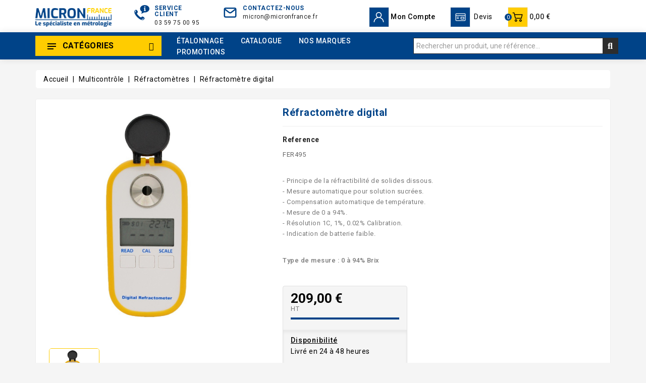

--- FILE ---
content_type: text/html; charset=utf-8
request_url: https://www.micronfrance.fr/refractometres/833-refractometre-digital.html
body_size: 42085
content:
<!doctype html>
<html lang="fr">

  <head>
    
      
  <meta charset="utf-8">


  <meta http-equiv="x-ua-compatible" content="ie=edge">



  <link rel="canonical" href="https://www.micronfrance.fr/refractometres/833-refractometre-digital.html">

  <title>Réfractomètre digital – Outil électronique pour mesure rapide et précise</title>
<link rel="preconnect" href="https://fonts.googleapis.com">
<link rel="preconnect" href="https://fonts.gstatic.com" crossorigin>
<script data-keepinline="true">
    var cdcGtmApi = '//www.micronfrance.fr/module/cdc_googletagmanager/async';
    var ajaxShippingEvent = 1;
    var ajaxPaymentEvent = 1;

/* datalayer */
dataLayer = window.dataLayer || [];
    let cdcDatalayer = {"event":"view_item","pageCategory":"product","ecommerce":{"currency":"EUR","value":"209","items":[{"item_id":"833","item_name":"Refractometre digital","item_reference":"FER495","item_brand":"Micron France","item_category":"Multicontrole","item_category2":"Refractometres","price":"209","price_tax_exc":"209","price_tax_inc":"250.8","quantity":1,"google_business_vertical":"retail"}]}};
    dataLayer.push(cdcDatalayer);

/* call to GTM Tag */
(function(w,d,s,l,i){w[l]=w[l]||[];w[l].push({'gtm.start':
new Date().getTime(),event:'gtm.js'});var f=d.getElementsByTagName(s)[0],
j=d.createElement(s),dl=l!='dataLayer'?'&l='+l:'';j.async=true;j.src=
'https://www.googletagmanager.com/gtm.js?id='+i+dl;f.parentNode.insertBefore(j,f);
})(window,document,'script','dataLayer','GTM-K6SHKC9');

/* async call to avoid cache system for dynamic data */
dataLayer.push({
  'event': 'datalayer_ready'
});
</script>
  <meta name="description" content="Ce réfractomètre digital affiche instantanément des résultats fiables. Parfait pour contrôles qualité en industrie, viticulture, cosmétique ou laboratoire.">
  <meta name="keywords" content="">
        <link rel="canonical" href="https://www.micronfrance.fr/refractometres/833-refractometre-digital.html">
    
        



  <meta name="viewport" content="width=device-width, initial-scale=1">


<link href="https://fonts.googleapis.com/css2?family=Roboto:wght@400;500;700&display=swap" rel="stylesheet"> 


  <link rel="icon" type="image/vnd.microsoft.icon" href="https://www.micronfrance.fr/img/favicon.ico?1730739209">
  <link rel="shortcut icon" type="image/x-icon" href="https://www.micronfrance.fr/img/favicon.ico?1730739209">



    <link rel="stylesheet" href="https://www.micronfrance.fr/themes/electrive-new/assets/cache/theme-e875d8231.css" type="text/css" media="all">


<script type="text/javascript">
	var LANG_RTL=0;
	var langIso='fr';
	var baseUri='https://www.micronfrance.fr/';
	var WB_mainLayout='fullwidth';
	var WB_darklightLayout='lightmode';
 
var WB_mainLayout='fullwidth';
var WB_darklightLayout='lightmode';


 </script>


  

  <script type="text/javascript">
        var WBPOPUPPRODUCTS_BACKGROUND_COLOR = "#ffffff";
        var WBPOPUPPRODUCTS_BORDER_COLOR = "#eeeeee";
        var WBPOPUPPRODUCTS_BORDER_RADIUS = "5px";
        var WBPOPUPPRODUCTS_CLOSE_BTN = "1";
        var WBPOPUPPRODUCTS_DELAY_TIME_BETWEEN_NOTIFICATION = "2000";
        var WBPOPUPPRODUCTS_DESKTOP_POSITION = "bottom-left";
        var WBPOPUPPRODUCTS_DISPLAY_ON_MOBILE = "1";
        var WBPOPUPPRODUCTS_DISPLAY_TIME = "3000";
        var WBPOPUPPRODUCTS_FAKE_MODE = "1";
        var WBPOPUPPRODUCTS_FONT_SIZE = "14px";
        var WBPOPUPPRODUCTS_MOBILE_POSITION = "bottom-left";
        var WBPOPUPPRODUCTS_OPACITY = "80";
        var WBPOPUPPRODUCTS_OPACITY_ON_HOVER = "100";
        var WBPOPUPPRODUCTS_PRODUCT_THUMB_SIZE = "cart_default";
        var WBPOPUPPRODUCTS_SECOND_IMG_HOVER = "1";
        var WBPOPUPPRODUCTS_SHADOW_COLOR = "#e8e8e8";
        var WBPOPUPPRODUCTS_UTM_URL_PARAMS = "";
        var idMegaProd = 1;
        var idOptionCalibProd = 2;
        var lpscustomoptionsAjaxController = "https:\/\/www.micronfrance.fr\/frontAjax";
        var lpscustomoptionsInStock = "Livr\u00e9 en 24 \u00e0 48 heures";
        var lpscustomoptionsNotInStock = "Livr\u00e9 en 6 semaines";
        var packagingText = "Emballage obligatoire produit long et fragile 40,00\u00a0\u20ac HT (48,00\u00a0\u20ac TTC) \/ unit\u00e9";
        var pleaseselect = "Choisissez une option...";
        var popup_close_link = "https:\/\/www.micronfrance.fr\/module\/wbpopupproducts\/default";
        var prestashop = {"cart":{"products":[],"totals":{"total":{"type":"total","label":"Total","amount":0,"value":"0,00\u00a0\u20ac"},"total_including_tax":{"type":"total","label":"Total TTC","amount":0,"value":"0,00\u00a0\u20ac"},"total_excluding_tax":{"type":"total","label":"Total HT :","amount":0,"value":"0,00\u00a0\u20ac"}},"subtotals":{"products":{"type":"products","label":"Sous-total","amount":0,"value":"0,00\u00a0\u20ac"},"discounts":null,"shipping":{"type":"shipping","label":"Livraison","amount":0,"value":""},"tax":{"type":"tax","label":"Taxes","amount":0,"value":"0,00\u00a0\u20ac"}},"products_count":0,"summary_string":"0 articles","vouchers":{"allowed":1,"added":[]},"discounts":[],"minimalPurchase":0.01,"minimalPurchaseRequired":"Un montant total de 0,01\u00a0\u20ac HT minimum est requis pour valider votre commande. Le montant actuel de votre commande est de 0,00\u00a0\u20ac HT."},"currency":{"id":1,"name":"Euro","iso_code":"EUR","iso_code_num":"978","sign":"\u20ac"},"customer":{"lastname":null,"firstname":null,"email":null,"birthday":null,"newsletter":null,"newsletter_date_add":null,"optin":null,"website":null,"company":null,"siret":null,"ape":null,"is_logged":false,"gender":{"type":null,"name":null},"addresses":[]},"country":{"id_zone":"9","id_currency":"0","call_prefix":"33","iso_code":"FR","active":"1","contains_states":"1","need_identification_number":"0","need_zip_code":"1","zip_code_format":"NNNNN","display_tax_label":"1","name":"France","id":8},"language":{"name":"Fran\u00e7ais (French)","iso_code":"fr","locale":"fr-FR","language_code":"fr","active":"1","is_rtl":"0","date_format_lite":"d\/m\/Y","date_format_full":"d\/m\/Y H:i:s","id":1},"page":{"title":"","canonical":"https:\/\/www.micronfrance.fr\/refractometres\/833-refractometre-digital.html","meta":{"title":"R\u00e9fractom\u00e8tre digital \u2013 Outil \u00e9lectronique pour mesure rapide et pr\u00e9cise","description":"Ce r\u00e9fractom\u00e8tre digital affiche instantan\u00e9ment des r\u00e9sultats fiables. Parfait pour contr\u00f4les qualit\u00e9 en industrie, viticulture, cosm\u00e9tique ou laboratoire.","keywords":"","robots":"index"},"page_name":"product","body_classes":{"lang-fr":true,"lang-rtl":false,"country-FR":true,"currency-EUR":true,"layout-full-width":true,"page-product":true,"tax-display-enabled":true,"page-customer-account":false,"product-id-833":true,"product-R\u00e9fractom\u00e8tre digital":true,"product-id-category-81":true,"product-id-manufacturer-13":true,"product-id-supplier-0":true,"product-available-for-order":true},"admin_notifications":[],"password-policy":{"feedbacks":{"0":"Tr\u00e8s faible","1":"Faible","2":"Moyenne","3":"Fort","4":"Tr\u00e8s fort","Straight rows of keys are easy to guess":"Les suites de touches sur le clavier sont faciles \u00e0 deviner","Short keyboard patterns are easy to guess":"Les mod\u00e8les courts sur le clavier sont faciles \u00e0 deviner.","Use a longer keyboard pattern with more turns":"Utilisez une combinaison de touches plus longue et plus complexe.","Repeats like \"aaa\" are easy to guess":"Les r\u00e9p\u00e9titions (ex. : \"aaa\") sont faciles \u00e0 deviner.","Repeats like \"abcabcabc\" are only slightly harder to guess than \"abc\"":"Les r\u00e9p\u00e9titions (ex. : \"abcabcabc\") sont seulement un peu plus difficiles \u00e0 deviner que \"abc\".","Sequences like abc or 6543 are easy to guess":"Les s\u00e9quences (ex. : abc ou 6543) sont faciles \u00e0 deviner.","Recent years are easy to guess":"Les ann\u00e9es r\u00e9centes sont faciles \u00e0 deviner.","Dates are often easy to guess":"Les dates sont souvent faciles \u00e0 deviner.","This is a top-10 common password":"Ce mot de passe figure parmi les 10 mots de passe les plus courants.","This is a top-100 common password":"Ce mot de passe figure parmi les 100 mots de passe les plus courants.","This is a very common password":"Ceci est un mot de passe tr\u00e8s courant.","This is similar to a commonly used password":"Ce mot de passe est similaire \u00e0 un mot de passe couramment utilis\u00e9.","A word by itself is easy to guess":"Un mot seul est facile \u00e0 deviner.","Names and surnames by themselves are easy to guess":"Les noms et les surnoms seuls sont faciles \u00e0 deviner.","Common names and surnames are easy to guess":"Les noms et les pr\u00e9noms courants sont faciles \u00e0 deviner.","Use a few words, avoid common phrases":"Utilisez quelques mots, \u00e9vitez les phrases courantes.","No need for symbols, digits, or uppercase letters":"Pas besoin de symboles, de chiffres ou de majuscules.","Avoid repeated words and characters":"\u00c9viter de r\u00e9p\u00e9ter les mots et les caract\u00e8res.","Avoid sequences":"\u00c9viter les s\u00e9quences.","Avoid recent years":"\u00c9vitez les ann\u00e9es r\u00e9centes.","Avoid years that are associated with you":"\u00c9vitez les ann\u00e9es qui vous sont associ\u00e9es.","Avoid dates and years that are associated with you":"\u00c9vitez les dates et les ann\u00e9es qui vous sont associ\u00e9es.","Capitalization doesn't help very much":"Les majuscules ne sont pas tr\u00e8s utiles.","All-uppercase is almost as easy to guess as all-lowercase":"Un mot de passe tout en majuscules est presque aussi facile \u00e0 deviner qu'un mot de passe tout en minuscules.","Reversed words aren't much harder to guess":"Les mots invers\u00e9s ne sont pas beaucoup plus difficiles \u00e0 deviner.","Predictable substitutions like '@' instead of 'a' don't help very much":"Les substitutions pr\u00e9visibles comme '\"@\" au lieu de \"a\" n'aident pas beaucoup.","Add another word or two. Uncommon words are better.":"Ajoutez un autre mot ou deux. Pr\u00e9f\u00e9rez les mots peu courants."}}},"shop":{"name":"Micron France","logo":"https:\/\/www.micronfrance.fr\/img\/logo-1730739209.jpg","stores_icon":"https:\/\/www.micronfrance.fr\/img\/logo_stores.png","favicon":"https:\/\/www.micronfrance.fr\/img\/favicon.ico"},"core_js_public_path":"\/themes\/","urls":{"base_url":"https:\/\/www.micronfrance.fr\/","current_url":"https:\/\/www.micronfrance.fr\/refractometres\/833-refractometre-digital.html","shop_domain_url":"https:\/\/www.micronfrance.fr","img_ps_url":"https:\/\/www.micronfrance.fr\/img\/","img_cat_url":"https:\/\/www.micronfrance.fr\/img\/c\/","img_lang_url":"https:\/\/www.micronfrance.fr\/img\/l\/","img_prod_url":"https:\/\/www.micronfrance.fr\/img\/p\/","img_manu_url":"https:\/\/www.micronfrance.fr\/img\/m\/","img_sup_url":"https:\/\/www.micronfrance.fr\/img\/su\/","img_ship_url":"https:\/\/www.micronfrance.fr\/img\/s\/","img_store_url":"https:\/\/www.micronfrance.fr\/img\/st\/","img_col_url":"https:\/\/www.micronfrance.fr\/img\/co\/","img_url":"https:\/\/www.micronfrance.fr\/themes\/electrive-new\/assets\/img\/","css_url":"https:\/\/www.micronfrance.fr\/themes\/electrive-new\/assets\/css\/","js_url":"https:\/\/www.micronfrance.fr\/themes\/electrive-new\/assets\/js\/","pic_url":"https:\/\/www.micronfrance.fr\/upload\/","theme_assets":"https:\/\/www.micronfrance.fr\/themes\/electrive-new\/assets\/","theme_dir":"https:\/\/www.micronfrance.fr\/themes\/electrive-new\/","pages":{"address":"https:\/\/www.micronfrance.fr\/adresse","addresses":"https:\/\/www.micronfrance.fr\/adresses","authentication":"https:\/\/www.micronfrance.fr\/connexion","manufacturer":"https:\/\/www.micronfrance.fr\/fabricants","cart":"https:\/\/www.micronfrance.fr\/panier","category":"https:\/\/www.micronfrance.fr\/index.php?controller=category","cms":"https:\/\/www.micronfrance.fr\/index.php?controller=cms","contact":"https:\/\/www.micronfrance.fr\/contact","discount":"https:\/\/www.micronfrance.fr\/reduction","guest_tracking":"https:\/\/www.micronfrance.fr\/suivi-commande-invite","history":"https:\/\/www.micronfrance.fr\/historique-commandes","identity":"https:\/\/www.micronfrance.fr\/identite","index":"https:\/\/www.micronfrance.fr\/","my_account":"https:\/\/www.micronfrance.fr\/mon-compte","order_confirmation":"https:\/\/www.micronfrance.fr\/confirmation-commande","order_detail":"https:\/\/www.micronfrance.fr\/index.php?controller=order-detail","order_follow":"https:\/\/www.micronfrance.fr\/suivi-commande","order":"https:\/\/www.micronfrance.fr\/commande","order_return":"https:\/\/www.micronfrance.fr\/index.php?controller=order-return","order_slip":"https:\/\/www.micronfrance.fr\/avoirs","pagenotfound":"https:\/\/www.micronfrance.fr\/page-introuvable","password":"https:\/\/www.micronfrance.fr\/recuperation-mot-de-passe","pdf_invoice":"https:\/\/www.micronfrance.fr\/index.php?controller=pdf-invoice","pdf_order_return":"https:\/\/www.micronfrance.fr\/index.php?controller=pdf-order-return","pdf_order_slip":"https:\/\/www.micronfrance.fr\/index.php?controller=pdf-order-slip","prices_drop":"https:\/\/www.micronfrance.fr\/promotions","product":"https:\/\/www.micronfrance.fr\/index.php?controller=product","registration":"https:\/\/www.micronfrance.fr\/index.php?controller=registration","search":"https:\/\/www.micronfrance.fr\/recherche","sitemap":"https:\/\/www.micronfrance.fr\/plan-site","stores":"https:\/\/www.micronfrance.fr\/magasins","supplier":"https:\/\/www.micronfrance.fr\/fournisseurs","new_products":"https:\/\/www.micronfrance.fr\/nouveaux-produits","brands":"https:\/\/www.micronfrance.fr\/fabricants","register":"https:\/\/www.micronfrance.fr\/index.php?controller=registration","order_login":"https:\/\/www.micronfrance.fr\/commande?login=1"},"alternative_langs":[],"actions":{"logout":"https:\/\/www.micronfrance.fr\/?mylogout="},"no_picture_image":{"bySize":{"side_product_default":{"url":"https:\/\/www.micronfrance.fr\/img\/p\/fr-default-side_product_default.jpg","width":86,"height":86},"small_default":{"url":"https:\/\/www.micronfrance.fr\/img\/p\/fr-default-small_default.jpg","width":98,"height":98},"cart_default":{"url":"https:\/\/www.micronfrance.fr\/img\/p\/fr-default-cart_default.jpg","width":125,"height":125},"add_cart_def":{"url":"https:\/\/www.micronfrance.fr\/img\/p\/fr-default-add_cart_def.jpg","width":200,"height":200},"home_default":{"url":"https:\/\/www.micronfrance.fr\/img\/p\/fr-default-home_default.jpg","width":241,"height":252},"medium_default":{"url":"https:\/\/www.micronfrance.fr\/img\/p\/fr-default-medium_default.jpg","width":452,"height":452},"pd_custom":{"url":"https:\/\/www.micronfrance.fr\/img\/p\/fr-default-pd_custom.jpg","width":452,"height":452},"pd4_def":{"url":"https:\/\/www.micronfrance.fr\/img\/p\/fr-default-pd4_def.jpg","width":724,"height":724},"large_default":{"url":"https:\/\/www.micronfrance.fr\/img\/p\/fr-default-large_default.jpg","width":800,"height":800}},"small":{"url":"https:\/\/www.micronfrance.fr\/img\/p\/fr-default-side_product_default.jpg","width":86,"height":86},"medium":{"url":"https:\/\/www.micronfrance.fr\/img\/p\/fr-default-home_default.jpg","width":241,"height":252},"large":{"url":"https:\/\/www.micronfrance.fr\/img\/p\/fr-default-large_default.jpg","width":800,"height":800},"legend":""}},"configuration":{"display_taxes_label":true,"display_prices_tax_incl":false,"is_catalog":false,"show_prices":true,"opt_in":{"partner":false},"quantity_discount":{"type":"discount","label":"Remise sur prix unitaire"},"voucher_enabled":1,"return_enabled":0},"field_required":[],"breadcrumb":{"links":[{"title":"Accueil","url":"https:\/\/www.micronfrance.fr\/"},{"title":"Multicontr\u00f4le","url":"https:\/\/www.micronfrance.fr\/10-multicontrole"},{"title":"R\u00e9fractom\u00e8tres","url":"https:\/\/www.micronfrance.fr\/81-refractometres"},{"title":"R\u00e9fractom\u00e8tre digital","url":"https:\/\/www.micronfrance.fr\/refractometres\/833-refractometre-digital.html"}],"count":4},"link":{"protocol_link":"https:\/\/","protocol_content":"https:\/\/"},"time":1769901035,"static_token":"e78d60b49c748c14e5fb0014b4aef745","token":"686b36caaa1d258d453567645d38791f","debug":false};
        var prestashopFacebookAjaxController = "https:\/\/www.micronfrance.fr\/module\/ps_facebook\/Ajax";
        var psemailsubscription_subscription = "https:\/\/www.micronfrance.fr\/module\/ps_emailsubscription\/subscription";
        var search_url = "https:\/\/www.micronfrance.fr\/recherche";
      </script>



  




<svg style="display:none">

  <symbol viewBox="0 0 512.003 512.003" id="hdisc">
   <path d="M477.958,262.633c-2.06-4.215-2.06-9.049,0-13.263l19.096-39.065c10.632-21.751,2.208-47.676-19.178-59.023l-38.41-20.38
      c-4.144-2.198-6.985-6.11-7.796-10.729l-7.512-42.829c-4.183-23.846-26.241-39.87-50.208-36.479l-43.053,6.09
      c-4.647,0.656-9.242-0.838-12.613-4.099l-31.251-30.232c-17.401-16.834-44.661-16.835-62.061,0L193.72,42.859
      c-3.372,3.262-7.967,4.753-12.613,4.099l-43.053-6.09c-23.975-3.393-46.025,12.633-50.208,36.479l-7.512,42.827
      c-0.811,4.62-3.652,8.531-7.795,10.73l-38.41,20.38c-21.386,11.346-29.81,37.273-19.178,59.024l19.095,39.064
      c2.06,4.215,2.06,9.049,0,13.263l-19.096,39.064c-10.632,21.751-2.208,47.676,19.178,59.023l38.41,20.38
      c4.144,2.198,6.985,6.11,7.796,10.729l7.512,42.829c3.808,21.708,22.422,36.932,43.815,36.93c2.107,0,4.245-0.148,6.394-0.452
      l43.053-6.09c4.643-0.659,9.241,0.838,12.613,4.099l31.251,30.232c8.702,8.418,19.864,12.626,31.03,12.625
      c11.163-0.001,22.332-4.209,31.03-12.625l31.252-30.232c3.372-3.261,7.968-4.751,12.613-4.099l43.053,6.09
      c23.978,3.392,46.025-12.633,50.208-36.479l7.513-42.827c0.811-4.62,3.652-8.531,7.795-10.73l38.41-20.38
      c21.386-11.346,29.81-37.273,19.178-59.024L477.958,262.633z M464.035,334.635l-38.41,20.38
      c-12.246,6.499-20.645,18.057-23.04,31.713l-7.512,42.828c-1.415,8.068-8.874,13.487-16.987,12.342l-43.053-6.09
      c-13.73-1.945-27.316,2.474-37.281,12.113L266.5,478.152c-5.886,5.694-15.109,5.694-20.997,0l-31.251-30.232
      c-8.422-8.147-19.432-12.562-30.926-12.562c-2.106,0-4.229,0.148-6.355,0.449l-43.053,6.09
      c-8.106,1.146-15.571-4.274-16.987-12.342l-7.513-42.829c-2.396-13.656-10.794-25.215-23.041-31.712l-38.41-20.38
      c-7.236-3.839-10.086-12.61-6.489-19.969l19.096-39.065c6.088-12.456,6.088-26.742,0-39.198l-19.096-39.065
      c-3.597-7.359-0.747-16.13,6.489-19.969l38.41-20.38c12.246-6.499,20.645-18.057,23.04-31.713l7.512-42.828
      c1.416-8.068,8.874-13.488,16.987-12.342l43.053,6.09c13.725,1.943,27.316-2.474,37.281-12.113l31.252-30.232
      c5.886-5.694,15.109-5.694,20.997,0l31.251,30.232c9.965,9.64,23.554,14.056,37.281,12.113l43.053-6.09
      c8.107-1.147,15.572,4.274,16.987,12.342l7.512,42.829c2.396,13.656,10.794,25.215,23.041,31.712l38.41,20.38
      c7.236,3.839,10.086,12.61,6.489,19.969l-19.096,39.064c-6.088,12.455-6.088,26.743,0,39.198l19.096,39.064
      C474.121,322.024,471.271,330.796,464.035,334.635z"/>
    <path d="M363.886,148.116c-5.765-5.766-15.115-5.766-20.881,0L148.116,343.006c-5.766,5.766-5.766,15.115,0,20.881
      c2.883,2.883,6.662,4.325,10.44,4.325c3.778,0,7.558-1.441,10.44-4.325l194.889-194.889
      C369.653,163.231,369.653,153.883,363.886,148.116z"/>
    <path d="M196.941,123.116c-29.852,0-54.139,24.287-54.139,54.139s24.287,54.139,54.139,54.139s54.139-24.287,54.139-54.139
      S226.793,123.116,196.941,123.116z M196.941,201.863c-13.569,0-24.608-11.039-24.608-24.609c0-13.569,11.039-24.608,24.608-24.608
      c13.569,0,24.609,11.039,24.609,24.608C221.549,190.824,210.51,201.863,196.941,201.863z"/>
    <path d="M315.061,280.61c-29.852,0-54.139,24.287-54.139,54.139s24.287,54.139,54.139,54.139
      c29.852,0,54.139-24.287,54.139-54.139S344.913,280.61,315.061,280.61z M315.061,359.357c-13.569,0-24.609-11.039-24.609-24.608
      s11.039-24.608,24.609-24.608c13.569,0,24.608,11.039,24.608,24.608S328.63,359.357,315.061,359.357z"/>
  </symbol>

  <symbol viewBox="0 0 31.49 31.49" id="arrow">
   <path d="M21.205,5.007c-0.429-0.444-1.143-0.444-1.587,0c-0.429,0.429-0.429,1.143,0,1.571l8.047,8.047H1.111
  C0.492,14.626,0,15.118,0,15.737c0,0.619,0.492,1.127,1.111,1.127h26.554l-8.047,8.032c-0.429,0.444-0.429,1.159,0,1.587
  c0.444,0.444,1.159,0.444,1.587,0l9.952-9.952c0.444-0.429,0.444-1.143,0-1.571L21.205,5.007z"></path>
  </symbol>

  <symbol viewBox="0 0 52 52" id="successi">
   <path d="M26,0C11.664,0,0,11.663,0,26s11.664,26,26,26s26-11.663,26-26S40.336,0,26,0z M26,50C12.767,50,2,39.233,2,26
    S12.767,2,26,2s24,10.767,24,24S39.233,50,26,50z"></path>
  <path d="M38.252,15.336l-15.369,17.29l-9.259-7.407c-0.43-0.345-1.061-0.274-1.405,0.156c-0.345,0.432-0.275,1.061,0.156,1.406
    l10,8C22.559,34.928,22.78,35,23,35c0.276,0,0.551-0.114,0.748-0.336l16-18c0.367-0.412,0.33-1.045-0.083-1.411
    C39.251,14.885,38.62,14.922,38.252,15.336z"></path>
  </symbol>

  <symbol id="hcall" viewBox="0 0 512 512">
  <path d="M477.679,222.71C473.752,99.221,375.854,0,256,0S38.248,99.221,34.321,222.71C14.387,226.709,0.032,244.202,0,264.533
        V384c0.028,23.553,19.114,42.639,42.667,42.667c0.049,42.395,34.405,76.751,76.8,76.8h79.173
        c3.024,5.262,8.624,8.514,14.693,8.533h76.8c9.422-0.009,17.057-7.645,17.067-17.067V460.8
        c-0.009-9.422-7.645-17.057-17.067-17.067h-76.8c-6.07,0.019-11.669,3.271-14.693,8.533h-79.173
        c-14.132-0.015-25.585-11.468-25.6-25.6h25.6c9.422-0.009,17.057-7.645,17.067-17.067V238.933
        c-0.009-9.422-7.645-17.057-17.067-17.067H85.745C90.03,127.028,164.639,51.2,256,51.2s165.97,75.828,170.255,170.667h-33.721
        c-9.422,0.009-17.057,7.645-17.067,17.067V409.6c0.009,9.422,7.645,17.057,17.067,17.067h76.8
        C492.886,426.639,511.972,407.553,512,384V264.533C511.968,244.202,497.613,226.709,477.679,222.71z M213.333,460.8h76.8
        l0.012,34.133h-76.812V460.8z M119.467,469.333h76.8V486.4h-76.8c-32.974-0.037-59.696-26.759-59.733-59.733H76.8
        C76.828,450.219,95.914,469.306,119.467,469.333z M119.467,238.933l0.012,170.667H42.667c-14.132-0.015-25.585-11.468-25.6-25.6
        V264.533c0.015-14.132,11.468-25.585,25.6-25.6H119.467z M256,34.133c-100.779,0-183.234,83.459-187.526,187.733H51.408
        c4.32-113.687,94.415-204.8,204.592-204.8s200.272,91.113,204.592,204.8h-17.066C439.234,117.593,356.779,34.133,256,34.133z
         M494.933,384c-0.015,14.132-11.468,25.585-25.6,25.6h-76.8V238.933h76.8c14.132,0.015,25.585,11.468,25.6,25.6V384z"></path>
      <path d="M349.867,332.8H332.8v-21.333c0-4.713-3.82-8.533-8.533-8.533s-8.533,3.82-8.533,8.533V332.8h-36.162l43.446-72.408
        c1.569-2.614,1.624-5.867,0.145-8.532c-1.479-2.666-4.268-4.34-7.317-4.392c-3.048-0.052-5.893,1.527-7.462,4.141l-51.2,85.333
        c-1.582,2.636-1.623,5.919-0.109,8.595s4.351,4.33,7.425,4.33h51.233v25.6c0,4.713,3.82,8.533,8.533,8.533
        s8.533-3.82,8.533-8.533v-25.6h17.067c4.713,0,8.533-3.82,8.533-8.533S354.58,332.8,349.867,332.8z"></path>
      <path d="M158.313,367.838c-3.535,1.773-5.389,5.743-4.48,9.592s4.345,6.568,8.3,6.57h76.8c4.713,0,8.533-3.82,8.533-8.533
        s-3.82-8.533-8.533-8.533H191.45c21.067-15.825,47.483-42.5,47.483-76.8c0-17.745-10.983-33.637-27.582-39.911
        c-16.599-6.274-35.348-1.619-47.085,11.69c-3.118,3.535-2.78,8.928,0.754,12.046c3.535,3.118,8.928,2.78,12.046-0.754
        c7.041-7.987,18.291-10.782,28.251-7.018c9.96,3.764,16.55,13.3,16.549,23.947C221.867,335.4,158.946,367.517,158.313,367.838z"></path>
</symbol>

    <symbol viewBox="0 0 490 490" id="hcom">
       <path d="M215.746,324.797L109.763,98.724l127.557-23.822v288.682c-137.303,6.625-190.134,99.45-192.383,103.566l-12.408,22.659
    h444.023l-17.213-24.174c-2.876-4.024-69.217-94.753-191.419-101.975V69.195l113.894-21.267l-107.56,229.424H490L382.395,47.82
    l93.958-17.534l-5.615-30.095L28.886,82.689l5.615,30.095l71.115-13.281L0,324.797H215.746z M88.939,459.209
    c24.021-26.209,74.909-65.653,163.68-65.653c76.791,0,131.336,39.046,159.61,65.653H88.939z M322.403,246.752l59.731-127.419
    l59.716,127.419H322.403z M48.149,294.197l59.716-127.419l59.731,127.419H48.149z"></path>
    </symbol>

  <symbol id="hwish" viewBox="0 -28 512.001 512">
    <path d="m256 455.515625c-7.289062 0-14.316406-2.640625-19.792969-7.4375-20.683593-18.085937-40.625-35.082031-58.21875-50.074219l-.089843-.078125c-51.582032-43.957031-96.125-81.917969-127.117188-119.3125-34.644531-41.804687-50.78125-81.441406-50.78125-124.742187 0-42.070313 14.425781-80.882813 40.617188-109.292969 26.503906-28.746094 62.871093-44.578125 102.414062-44.578125 29.554688 0 56.621094 9.34375 80.445312 27.769531 12.023438 9.300781 22.921876 20.683594 32.523438 33.960938 9.605469-13.277344 20.5-24.660157 32.527344-33.960938 23.824218-18.425781 50.890625-27.769531 80.445312-27.769531 39.539063 0 75.910156 15.832031 102.414063 44.578125 26.191406 28.410156 40.613281 67.222656 40.613281 109.292969 0 43.300781-16.132812 82.9375-50.777344 124.738281-30.992187 37.398437-75.53125 75.355469-127.105468 119.308594-17.625 15.015625-37.597657 32.039062-58.328126 50.167969-5.472656 4.789062-12.503906 7.429687-19.789062 7.429687zm-112.96875-425.523437c-31.066406 0-59.605469 12.398437-80.367188 34.914062-21.070312 22.855469-32.675781 54.449219-32.675781 88.964844 0 36.417968 13.535157 68.988281 43.882813 105.605468 29.332031 35.394532 72.960937 72.574219 123.476562 115.625l.09375.078126c17.660156 15.050781 37.679688 32.113281 58.515625 50.332031 20.960938-18.253907 41.011719-35.34375 58.707031-50.417969 50.511719-43.050781 94.136719-80.222656 123.46875-115.617188 30.34375-36.617187 43.878907-69.1875 43.878907-105.605468 0-34.515625-11.605469-66.109375-32.675781-88.964844-20.757813-22.515625-49.300782-34.914062-80.363282-34.914062-22.757812 0-43.652344 7.234374-62.101562 21.5-16.441406 12.71875-27.894532 28.796874-34.609375 40.046874-3.453125 5.785157-9.53125 9.238282-16.261719 9.238282s-12.808594-3.453125-16.261719-9.238282c-6.710937-11.25-18.164062-27.328124-34.609375-40.046874-18.449218-14.265626-39.34375-21.5-62.097656-21.5zm0 0"/>
  </symbol>

  <symbol id="huser" viewBox="0 0 512 512">
    <path d="M437.02,330.98c-27.883-27.882-61.071-48.523-97.281-61.018C378.521,243.251,404,198.548,404,148
      C404,66.393,337.607,0,256,0S108,66.393,108,148c0,50.548,25.479,95.251,64.262,121.962
      c-36.21,12.495-69.398,33.136-97.281,61.018C26.629,379.333,0,443.62,0,512h40c0-119.103,96.897-216,216-216s216,96.897,216,216
      h40C512,443.62,485.371,379.333,437.02,330.98z M256,256c-59.551,0-108-48.448-108-108S196.449,40,256,40
      c59.551,0,108,48.448,108,108S315.551,256,256,256z"/>
  </symbol>

  <symbol id="hcart" viewBox="0 0 511.997 511.997">
      <path d="M405.387,362.612c-35.202,0-63.84,28.639-63.84,63.84s28.639,63.84,63.84,63.84s63.84-28.639,63.84-63.84
      S440.588,362.612,405.387,362.612z M405.387,451.988c-14.083,0-25.536-11.453-25.536-25.536s11.453-25.536,25.536-25.536
      c14.083,0,25.536,11.453,25.536,25.536S419.47,451.988,405.387,451.988z"/>
    <path d="M507.927,115.875c-3.626-4.641-9.187-7.348-15.079-7.348H118.22l-17.237-72.12c-2.062-8.618-9.768-14.702-18.629-14.702
      H19.152C8.574,21.704,0,30.278,0,40.856s8.574,19.152,19.152,19.152h48.085l62.244,260.443
      c2.062,8.625,9.768,14.702,18.629,14.702h298.135c8.804,0,16.477-6.001,18.59-14.543l46.604-188.329
      C512.849,126.562,511.553,120.516,507.927,115.875z M431.261,296.85H163.227l-35.853-150.019h341.003L431.261,296.85z"/>
    <path d="M173.646,362.612c-35.202,0-63.84,28.639-63.84,63.84s28.639,63.84,63.84,63.84s63.84-28.639,63.84-63.84
      S208.847,362.612,173.646,362.612z M173.646,451.988c-14.083,0-25.536-11.453-25.536-25.536s11.453-25.536,25.536-25.536
      s25.536,11.453,25.536,25.536S187.729,451.988,173.646,451.988z"/>
  </symbol>

  <symbol id="hsearch" viewBox="0 0 451 451">
    <path d="M447.05,428l-109.6-109.6c29.4-33.8,47.2-77.9,47.2-126.1C384.65,86.2,298.35,0,192.35,0C86.25,0,0.05,86.3,0.05,192.3
    s86.3,192.3,192.3,192.3c48.2,0,92.3-17.8,126.1-47.2L428.05,447c2.6,2.6,6.1,4,9.5,4s6.9-1.3,9.5-4
    C452.25,441.8,452.25,433.2,447.05,428z M26.95,192.3c0-91.2,74.2-165.3,165.3-165.3c91.2,0,165.3,74.2,165.3,165.3
    s-74.1,165.4-165.3,165.4C101.15,357.7,26.95,283.5,26.95,192.3z"></path>
  </symbol>

  <symbol id="sclose" viewBox="0 0 50 50">
    <path  d="M25.5,24A1.5,1.5,0,1,1,24,25.5,1.5,1.5,0,0,1,25.5,24Zm5.693-3.983-1.21-1.21L48.807-.017l1.21,1.21Zm-12.414-.031,1.206-1.206L1.221,0.014,0.014,1.221Zm0,10.029,1.206,1.206L1.221,49.986,0.014,48.779Zm12.441,0-1.206,1.206L48.779,49.986l1.206-1.206Z"/>
  </symbol>

  <symbol viewBox="0 0 512 512" id="gift">
    <path d="M366,396c-5.52,0-10,4.48-10,10c0,5.52,4.48,10,10,10c5.52,0,10-4.48,10-10C376,400.48,371.52,396,366,396z"/>
    <path d="M390.622,363.663l-47.53-15.84l-17.063-34.127c15.372-15.646,26.045-36.348,29.644-57.941L357.801,243H376
      c16.542,0,30-13.458,30-30v-63C406,67.29,338.71,0,256,0c-82.922,0-150,67.097-150,150v63c0,13.036,8.361,24.152,20,28.28V253
      c0,16.542,13.458,30,30,30h8.782c4.335,9.417,9.946,18.139,16.774,25.974c1.416,1.628,2.893,3.206,4.406,4.741l-17.054,34.108
      l-47.531,15.841C66.112,382.092,26,440.271,26,502c0,5.523,4.477,10,10,10h440c5.522,0,10-4.477,10-10
      C486,440.271,445.889,382.092,390.622,363.663z M386,213c0,5.514-4.486,10-10,10h-15.262c2.542-19.69,4.236-40.643,4.917-61.28
      c0.02-0.582,0.036-1.148,0.054-1.72H386V213z M136,223c-5.514,0-10-4.486-10-10v-53h20.298c0.033,1.043,0.068,2.091,0.107,3.146
      c0.001,0.036,0.003,0.071,0.004,0.107c0,0.003,0,0.006,0,0.009c0.7,20.072,2.372,40.481,4.856,59.737H136V223z M156,263
      c-5.514,0-10-4.486-10-10v-10h8.198l2.128,12.759c0.406,2.425,0.905,4.841,1.482,7.241H156z M146.017,140H126.38
      C131.445,72.979,187.377,20,256,20c68.318,0,124.496,52.972,129.619,120h-19.635c-0.72-55.227-45.693-100-101.033-100h-17.9
      C191.712,40,146.736,84.773,146.017,140z M247.05,60h17.9c44.809,0,81.076,36.651,81.05,81.41c0,3.147-0.025,5.887-0.078,8.38
      c0,0.032-0.001,0.065-0.001,0.098l-12.508-1.787c-33.98-4.852-66.064-20.894-90.342-45.172C241.195,101.054,238.652,100,236,100
      c-26.856,0-52.564,12.236-69.558,32.908C170.63,92.189,205.053,60,247.05,60z M178.54,263c-5.006-16.653-10.734-65.653-12-97.053
      l13.459-17.946c12.361-16.476,31.592-26.713,52.049-27.888c26.917,25.616,61.739,42.532,98.537,47.786l14.722,2.104
      c-0.984,20.885-2.995,41.843-5.876,61.118c-0.001,0.006-0.002,0.013-0.003,0.02c-0.916,6.197-1.638,10.185-3.482,21.324
      c-5.296,31.765-28.998,60.49-60.287,68.313c-12.877,3.215-26.443,3.214-39.313,0c-19.537-4.884-37.451-18.402-49.012-37.778
      h20.386c4.128,11.639,15.243,20,28.28,20h20c16.575,0,30-13.424,30-30c0-16.542-13.458-30-30-30h-20
      c-13.327,0-24.278,8.608-28.297,20H178.54z M235.159,341.016c6.859,1.445,13.852,2.184,20.841,2.184
      c5.471,0,10.943-0.458,16.353-1.346l-17.67,18.687L235.159,341.016z M240.935,375.079l-31.718,33.542
      c-8.732-16.714-16.235-34.109-22.389-51.917l11.911-23.822L240.935,375.079z M311.566,329.494l13.604,27.209
      c-6.164,17.838-13.669,35.239-22.392,51.933l-33.948-33.948L311.566,329.494z M226,273c0-5.521,4.478-10,10-10h20
      c5.514,0,10,4.486,10,10c0,5.522-4.479,10-10,10h-20C230.486,283,226,278.514,226,273z M46.4,492
      c3.963-49.539,36.932-94.567,81.302-109.363l42.094-14.028c7.712,21.325,17.266,42.052,28.463,61.74
      c0.019,0.034,0.037,0.068,0.056,0.101c0,0.001,0.001,0.001,0.001,0.002c8.181,14.389,17.389,28.45,27.372,41.799L237.99,492H46.4z
       M256,483.086l-13.562-21.773c-0.152-0.244-0.314-0.481-0.486-0.711c-8.098-10.802-15.652-22.099-22.532-33.662l35.663-37.714
      l37.578,37.578c-6.926,11.647-14.506,22.991-22.611,33.796C269.56,461.253,270.255,460.224,256,483.086z M274.01,492
      l12.301-19.748c10.027-13.4,19.301-27.574,27.564-42.132c0.05-0.088,0.097-0.178,0.147-0.266c0.006-0.011,0.012-0.021,0.018-0.032
      c11.055-19.5,20.509-40.047,28.164-61.213l42.093,14.028c44.371,14.796,77.34,59.824,81.303,109.363H274.01z"/>
    <path d="M435.546,451.531c-6.683-13.377-16.472-25.261-28.309-34.367c-4.378-3.369-10.656-2.55-14.023,1.828
      c-3.368,4.378-2.549,10.656,1.828,14.024c9.454,7.273,17.272,16.766,22.611,27.453c2.473,4.949,8.483,6.941,13.415,4.477
      C436.008,462.478,438.013,456.472,435.546,451.531z"/>
  </symbol>

  <symbol viewBox="-29 0 487 487.71902" id="pay">
   <path d="m220.867188 266.175781c-.902344-.195312-1.828126-.230469-2.742188-.09375-9.160156-1.066406-16.070312-8.816406-16.085938-18.035156 0-4.417969-3.582031-8-8-8-4.417968 0-8 3.582031-8 8 .023438 15.394531 10.320313 28.878906 25.164063 32.953125v8c0 4.417969 3.582031 8 8 8s8-3.582031 8-8v-7.515625c17.132813-3.585937 28.777344-19.542969 26.976563-36.953125-1.804688-17.410156-16.472657-30.640625-33.976563-30.644531-10.03125 0-18.164063-8.132813-18.164063-18.164063s8.132813-18.164062 18.164063-18.164062 18.164063 8.132812 18.164063 18.164062c0 4.417969 3.582031 8 8 8 4.417968 0 8-3.582031 8-8-.023438-16.164062-11.347657-30.105468-27.164063-33.441406v-7.28125c0-4.417969-3.582031-8-8-8s-8 3.582031-8 8v7.769531c-16.507813 4.507813-27.132813 20.535157-24.859375 37.496094s16.746094 29.621094 33.859375 29.617187c9.898437 0 17.972656 7.925782 18.152344 17.820313.183593 9.894531-7.597657 18.113281-17.488281 18.472656zm0 0"/><path d="m104.195312 222.5c0 64.070312 51.9375 116.007812 116.007813 116.007812s116.007813-51.9375 116.007813-116.007812-51.9375-116.007812-116.007813-116.007812c-64.039063.070312-115.933594 51.96875-116.007813 116.007812zm116.007813-100.007812c55.234375 0 100.007813 44.773437 100.007813 100.007812s-44.773438 100.007812-100.007813 100.007812-100.007813-44.773437-100.007813-100.007812c.0625-55.207031 44.800782-99.945312 100.007813-100.007812zm0 0"/><path d="m375.648438 358.230469-62.667969 29.609375c-8.652344-16.09375-25.25-26.335938-43.515625-26.851563l-57.851563-1.589843c-9.160156-.261719-18.148437-2.582032-26.292969-6.789063l-5.886718-3.050781c-30.140625-15.710938-66.066406-15.671875-96.175782.101562l.367188-13.335937c.121094-4.417969-3.359375-8.097657-7.777344-8.21875l-63.4375-1.746094c-4.417968-.121094-8.09375 3.359375-8.214844 7.777344l-3.832031 139.210937c-.121093 4.417969 3.359375 8.097656 7.777344 8.21875l63.4375 1.746094h.21875c4.335937 0 7.882813-3.449219 8-7.78125l.183594-6.660156 16.480469-8.824219c6.46875-3.480469 14.03125-4.308594 21.097656-2.308594l98.414062 27.621094c.171875.050781.34375.089844.519532.128906 7.113281 1.488281 14.363281 2.234375 21.628906 2.230469 15.390625.007812 30.601562-3.308594 44.589844-9.730469.34375-.15625.675781-.339843.992187-.546875l142.691406-92.296875c3.554688-2.300781 4.703125-6.96875 2.621094-10.65625-10.59375-18.796875-34.089844-25.957031-53.367187-16.257812zm-359.070313 107.5625 3.390625-123.21875 47.441406 1.304687-3.390625 123.222656zm258.925781-2.09375c-17.378906 7.84375-36.789062 10.007812-55.46875 6.191406l-98.148437-27.550781c-11.046875-3.121094-22.871094-1.828125-32.976563 3.605468l-8.421875 4.511719 2.253907-81.925781c26.6875-17.75 60.914062-19.574219 89.335937-4.765625l5.886719 3.050781c10.289062 5.3125 21.636718 8.242188 33.210937 8.578125l57.855469 1.589844c16.25.46875 30.050781 12.039063 33.347656 27.960937l-86.175781-2.378906c-4.417969-.121094-8.09375 3.363282-8.21875 7.777344-.121094 4.417969 3.363281 8.097656 7.777344 8.21875l95.101562 2.617188h.222657c4.332031-.003907 7.875-3.453126 7.992187-7.78125.097656-3.476563-.160156-6.957032-.773437-10.378907l64.277343-30.371093c.0625-.027344.125-.058594.1875-.089844 9.117188-4.613282 20.140625-3.070313 27.640625 3.871094zm0 0"/><path d="m228.203125 84v-76c0-4.417969-3.582031-8-8-8s-8 3.582031-8 8v76c0 4.417969 3.582031 8 8 8s8-3.582031 8-8zm0 0"/><path d="m288.203125 84v-36c0-4.417969-3.582031-8-8-8s-8 3.582031-8 8v36c0 4.417969 3.582031 8 8 8s8-3.582031 8-8zm0 0"/><path d="m168.203125 84v-36c0-4.417969-3.582031-8-8-8s-8 3.582031-8 8v36c0 4.417969 3.582031 8 8 8s8-3.582031 8-8zm0 0"/>
  </symbol>

  <symbol viewBox="0 0 24 24" id="support">
   <path d="m20.5 24h-17c-.827 0-1.5-.673-1.5-1.5v-10c0-.276.224-.5.5-.5h19c.276 0 .5.224.5.5v10c0 .827-.673 1.5-1.5 1.5zm-17.5-11v9.5c0 .275.225.5.5.5h17c.275 0 .5-.225.5-.5v-9.5z"/><path d="m22.5 13h-21c-.827 0-1.5-.673-1.5-1.5v-3c0-.827.673-1.5 1.5-1.5h21c.827 0 1.5.673 1.5 1.5v3c0 .827-.673 1.5-1.5 1.5zm-21-5c-.275 0-.5.225-.5.5v3c0 .275.225.5.5.5h21c.275 0 .5-.225.5-.5v-3c0-.275-.225-.5-.5-.5z"/><path d="m12 8c-.145 0-.283-.062-.378-.173-.095-.109-.138-.254-.117-.397.011-.075 1.129-7.43 6.995-7.43 2.584 0 3.501 1.396 3.501 2.591 0 2.246-3.103 5.409-10.001 5.409zm6.5-7c-4.112 0-5.514 4.385-5.889 5.99 5.479-.17 8.39-2.616 8.39-4.399 0-.444-.187-.81-.554-1.085-.44-.331-1.114-.506-1.947-.506z"/><path d="m12.001 8c-6.898 0-10.001-3.163-10.001-5.409 0-.754.339-1.424.953-1.885.615-.462 1.496-.706 2.548-.706 5.866 0 6.984 7.355 6.995 7.43.021.144-.022.288-.117.397-.095.111-.233.173-.378.173zm-6.5-7c-1.543 0-2.501.609-2.501 1.591 0 1.784 2.913 4.23 8.395 4.4-.363-1.615-1.73-5.991-5.894-5.991z"/><path d="m12 24c-.276 0-.5-.224-.5-.5v-16c0-.276.224-.5.5-.5s.5.224.5.5v16c0 .276-.224.5-.5.5z"/>
  </symbol>

  <symbol viewBox="0 0 512 512" id="ship">
    <path d="M448,287.791c-4.418,0-8,3.582-8,8v56.056h-12.728c-3.137-27.747-28.173-47.697-55.919-44.561
        c-23.426,2.648-41.912,21.135-44.561,44.561H160v-232h280v25.16c0,4.418,3.582,8,8,8s8-3.582,8-8v-33.16c0-4.418-3.582-8-8-8H152
        c-4.418,0-8,3.582-8,8v8H52.384C32.301,119.873,16.026,136.147,16,156.231v11.616c0,4.418,3.582,8,8,8h9.304l-6.104,73.32
        C11.225,253.325,0.056,267.723,0,284.231v67.616c0,4.418,3.582,8,8,8h16.2c2.193,28.608,27.163,50.022,55.771,47.829
        c25.56-1.959,45.869-22.269,47.829-47.829c0.072,0,0.128,0.04,0.2,0.04h16c0,4.418,3.582,8,8,8h175.52
        c5.699,27.345,32.487,44.892,59.832,39.193c19.697-4.105,35.087-19.496,39.192-39.193H448c4.418,0,8-3.582,8-8v-64.096
        C456,291.372,452.418,287.791,448,287.791z M76,391.847c-19.882,0-36-16.118-36-36s16.118-36,36-36s36,16.118,36,36
        C111.978,375.72,95.873,391.825,76,391.847z M144,343.847h-16c-0.469,0.049-0.933,0.142-1.384,0.28
        c-6.434-27.953-34.31-45.397-62.262-38.963c-19.274,4.436-34.355,19.434-38.898,38.683H16v-59.616
        c0.013-11.252,9.132-20.371,20.384-20.384H144V343.847z M144,247.847H43.36l6-72H144V247.847z M144,159.847H32v-3.616
        c0.013-11.252,9.132-20.371,20.384-20.384H144V159.847z M411.555,359.527c-1.028,18.302-16.185,32.607-34.515,32.576h-0.008
        c-16.785-0.037-31.117-12.126-33.984-28.664c1.402-2.45,1.242-5.494-0.408-7.784c1.069-19.03,17.363-33.591,36.394-32.522
        C398.064,324.202,412.625,340.496,411.555,359.527z"/>
      <path d="M440,167.847H328c-4.418,0-8,3.582-8,8s3.582,8,8,8h112c4.418,0,8-3.582,8-8S444.418,167.847,440,167.847z"/>
      <path d="M456,255.847H280c-4.418,0-8,3.582-8,8s3.582,8,8,8h176c4.418,0,8-3.582,8-8S460.418,255.847,456,255.847z"/>
      <path d="M440,207.847h-88c-4.418,0-8,3.582-8,8s3.582,8,8,8h88c4.418,0,8-3.582,8-8S444.418,207.847,440,207.847z"/>
      <path d="M472,183.847h16c4.418,0,8-3.582,8-8s-3.582-8-8-8h-16c-4.418,0-8,3.582-8,8S467.582,183.847,472,183.847z"/>
      <path d="M496,255.847h-16c-4.418,0-8,3.582-8,8s3.582,8,8,8h16c4.418,0,8-3.582,8-8S500.418,255.847,496,255.847z"/>
      <path d="M504,207.847h-32c-4.418,0-8,3.582-8,8s3.582,8,8,8h32c4.418,0,8-3.582,8-8S508.418,207.847,504,207.847z"/>
  </symbol>

    <symbol viewBox="0 0 129 129" id="heart">
       <path d="m121.6,40.1c-3.3-16.6-15.1-27.3-30.3-27.3-8.5,0-17.7,3.5-26.7,10.1-9.1-6.8-18.3-10.3-26.9-10.3-15.2,0-27.1,10.8-30.3,27.6-4.8,24.9 10.6,58 55.7,76 0.5,0.2 1,0.3 1.5,0.3 0.5,0 1-0.1 1.5-0.3 45-18.4 60.3-51.4 55.5-76.1zm-57,67.9c-39.6-16.4-53.3-45-49.2-66.3 2.4-12.7 11.2-21 22.3-21 7.5,0 15.9,3.6 24.3,10.5 1.5,1.2 3.6,1.2 5.1,0 8.4-6.7 16.7-10.2 24.2-10.2 11.1,0 19.8,8.1 22.3,20.7 4.1,21.1-9.5,49.6-49,66.3z"></path>
    </symbol>

    <symbol id="bquick" viewBox="0 0 511.999 511.999">
      <path d="M508.745,246.041c-4.574-6.257-113.557-153.206-252.748-153.206S7.818,239.784,3.249,246.035
      c-4.332,5.936-4.332,13.987,0,19.923c4.569,6.257,113.557,153.206,252.748,153.206s248.174-146.95,252.748-153.201
      C513.083,260.028,513.083,251.971,508.745,246.041z M255.997,385.406c-102.529,0-191.33-97.533-217.617-129.418
      c26.253-31.913,114.868-129.395,217.617-129.395c102.524,0,191.319,97.516,217.617,129.418
      C447.361,287.923,358.746,385.406,255.997,385.406z"></path>
    <path d="M255.997,154.725c-55.842,0-101.275,45.433-101.275,101.275s45.433,101.275,101.275,101.275
      s101.275-45.433,101.275-101.275S311.839,154.725,255.997,154.725z M255.997,323.516c-37.23,0-67.516-30.287-67.516-67.516
      s30.287-67.516,67.516-67.516s67.516,30.287,67.516,67.516S293.227,323.516,255.997,323.516z"></path>
    </symbol>

    <symbol id="compare" viewBox="0 0 490 490">
     <path d="M215.746,324.797L109.763,98.724l127.557-23.822v288.682c-137.303,6.625-190.134,99.45-192.383,103.566l-12.408,22.659
    h444.023l-17.213-24.174c-2.876-4.024-69.217-94.753-191.419-101.975V69.195l113.894-21.267l-107.56,229.424H490L382.395,47.82
    l93.958-17.534l-5.615-30.095L28.886,82.689l5.615,30.095l71.115-13.281L0,324.797H215.746z M88.939,459.209
    c24.021-26.209,74.909-65.653,163.68-65.653c76.791,0,131.336,39.046,159.61,65.653H88.939z M322.403,246.752l59.731-127.419
    l59.716,127.419H322.403z M48.149,294.197l59.716-127.419l59.731,127.419H48.149z"></path>
  </symbol>

  <symbol id="pcart" viewBox="0 0 511 511.99913">
    <path d="m512.496094 172v80c0 11.046875-8.953125 20-20 20h-13.152344l-8.425781 74.988281c-1.148438 10.21875-9.804688 17.765625-19.851563 17.769531-.746094 0-1.496094-.042968-2.257812-.128906-10.976563-1.230468-18.875-11.132812-17.640625-22.105468l10.421875-92.753907c1.136718-10.117187 9.691406-17.769531 19.875-17.769531h11.035156v-40h-432v40h341c11.046875 0 20 8.957031 20 20 0 11.046875-8.953125 20-20 20h-307.226562l19.75 164.761719c2.40625 20.089843 19.480468 35.238281 39.714843 35.238281h247.125c20.382813 0 37.472657-15.277344 39.75-35.535156 1.230469-10.976563 11.128907-18.871094 22.105469-17.640625 10.976562 1.234375 18.875 11.132812 17.644531 22.109375-4.554687 40.511718-38.730469 71.066406-79.5 71.066406h-247.125c-40.46875 0-74.617187-30.300781-79.433593-70.480469l-20.316407-169.519531h-13.488281c-11.046875 0-20-8.953125-20-20v-80c0-11.046875 8.953125-20 20-20h70.9375l105.683594-143.839844c6.539062-8.898437 19.054687-10.816406 27.957031-4.273437 8.902344 6.539062 10.816406 19.054687 4.277344 27.957031l-88.28125 120.15625h231.589843l-88.285156-120.15625c-6.539062-8.902344-4.625-21.417969 4.277344-27.957031 8.902344-6.542969 21.417969-4.628907 27.960938 4.273437l105.679687 143.839844h70.199219c11.046875 0 20 8.957031 20 20zm-275.996094 160v80c0 11.046875 8.953125 20 20 20 11.042969 0 20-8.953125 20-20v-80c0-11.046875-8.957031-20-20-20-11.046875 0-20 8.953125-20 20zm80 0v80c0 11.046875 8.953125 20 20 20 11.042969 0 20-8.953125 20-20v-80c0-11.046875-8.957031-20-20-20-11.046875 0-20 8.953125-20 20zm-160 0v80c0 11.046875 8.953125 20 20 20 11.042969 0 20-8.953125 20-20v-80c0-11.046875-8.957031-20-20-20-11.046875 0-20 8.953125-20 20zm0 0"></path>
  </symbol>

  <symbol id="quote" viewBox="0 0 475.082 475.081">
    <path d="M164.45,219.27h-63.954c-7.614,0-14.087-2.664-19.417-7.994c-5.327-5.33-7.994-11.801-7.994-19.417v-9.132
      c0-20.177,7.139-37.401,21.416-51.678c14.276-14.272,31.503-21.411,51.678-21.411h18.271c4.948,0,9.229-1.809,12.847-5.424
      c3.616-3.617,5.424-7.898,5.424-12.847V54.819c0-4.948-1.809-9.233-5.424-12.85c-3.617-3.612-7.898-5.424-12.847-5.424h-18.271
      c-19.797,0-38.684,3.858-56.673,11.563c-17.987,7.71-33.545,18.132-46.68,31.267c-13.134,13.129-23.553,28.688-31.262,46.677
      C3.855,144.039,0,162.931,0,182.726v200.991c0,15.235,5.327,28.171,15.986,38.834c10.66,10.657,23.606,15.985,38.832,15.985
      h109.639c15.225,0,28.167-5.328,38.828-15.985c10.657-10.663,15.987-23.599,15.987-38.834V274.088
      c0-15.232-5.33-28.168-15.994-38.832C192.622,224.6,179.675,219.27,164.45,219.27z"/>
    <path d="M459.103,235.256c-10.656-10.656-23.599-15.986-38.828-15.986h-63.953c-7.61,0-14.089-2.664-19.41-7.994
      c-5.332-5.33-7.994-11.801-7.994-19.417v-9.132c0-20.177,7.139-37.401,21.409-51.678c14.271-14.272,31.497-21.411,51.682-21.411
      h18.267c4.949,0,9.233-1.809,12.848-5.424c3.613-3.617,5.428-7.898,5.428-12.847V54.819c0-4.948-1.814-9.233-5.428-12.85
      c-3.614-3.612-7.898-5.424-12.848-5.424h-18.267c-19.808,0-38.691,3.858-56.685,11.563c-17.984,7.71-33.537,18.132-46.672,31.267
      c-13.135,13.129-23.559,28.688-31.265,46.677c-7.707,17.987-11.567,36.879-11.567,56.674v200.991
      c0,15.235,5.332,28.171,15.988,38.834c10.657,10.657,23.6,15.985,38.828,15.985h109.633c15.229,0,28.171-5.328,38.827-15.985
      c10.664-10.663,15.985-23.599,15.985-38.834V274.088C475.082,258.855,469.76,245.92,459.103,235.256z"/>
</symbol>


  <symbol id="add" viewBox="0 0 512 512">   
      <path d="M506.555,208.064L263.859,30.367c-4.68-3.426-11.038-3.426-15.716,0L5.445,208.064
      c-5.928,4.341-7.216,12.665-2.875,18.593s12.666,7.214,18.593,2.875L256,57.588l234.837,171.943c2.368,1.735,5.12,2.57,7.848,2.57
      c4.096,0,8.138-1.885,10.744-5.445C513.771,220.729,512.483,212.405,506.555,208.064z"></path>
      <path d="M442.246,232.543c-7.346,0-13.303,5.956-13.303,13.303v211.749H322.521V342.009c0-36.68-29.842-66.52-66.52-66.52
        s-66.52,29.842-66.52,66.52v115.587H83.058V245.847c0-7.347-5.957-13.303-13.303-13.303s-13.303,5.956-13.303,13.303v225.053
        c0,7.347,5.957,13.303,13.303,13.303h133.029c6.996,0,12.721-5.405,13.251-12.267c0.032-0.311,0.052-0.651,0.052-1.036v-128.89
        c0-22.009,17.905-39.914,39.914-39.914s39.914,17.906,39.914,39.914v128.89c0,0.383,0.02,0.717,0.052,1.024
        c0.524,6.867,6.251,12.279,13.251,12.279h133.029c7.347,0,13.303-5.956,13.303-13.303V245.847
        C455.549,238.499,449.593,232.543,442.246,232.543z"></path>
    </symbol>

    <symbol id="phone" viewBox="0 0 211.621 211.621">   
      <path d="M180.948,27.722C163.07,9.844,139.299-0.001,114.017,0c-4.143,0-7.5,3.358-7.5,7.5c0,4.142,3.358,7.5,7.5,7.5
        c21.276-0.001,41.279,8.284,56.324,23.329c15.046,15.045,23.331,35.049,23.33,56.326c0,4.142,3.357,7.5,7.5,7.5
        c4.142,0,7.5-3.358,7.5-7.499C208.672,69.371,198.827,45.6,180.948,27.722z"></path>
      <path d="M150.096,94.656c0,4.142,3.358,7.5,7.501,7.499c4.142,0,7.499-3.358,7.499-7.5c-0.002-28.16-22.916-51.073-51.078-51.077
        c-0.001,0,0,0-0.001,0c-4.142,0-7.499,3.357-7.5,7.499c0,4.142,3.357,7.5,7.499,7.501
        C133.909,58.581,150.094,74.765,150.096,94.656z"></path>
      <path d="M133.5,132.896c-11.432-0.592-17.256,7.91-20.049,11.994c-2.339,3.419-1.463,8.086,1.956,10.425
        c3.419,2.339,8.086,1.463,10.425-1.956c3.3-4.825,4.795-5.584,6.823-5.488c6.491,0.763,32.056,19.497,34.616,25.355
        c0.642,1.725,0.618,3.416-0.071,5.473c-2.684,7.966-7.127,13.564-12.851,16.188c-5.438,2.493-12.105,2.267-19.276-0.651
        c-26.777-10.914-50.171-26.145-69.531-45.271c-0.008-0.008-0.016-0.015-0.023-0.023c-19.086-19.341-34.289-42.705-45.185-69.441
        c-2.919-7.177-3.145-13.845-0.652-19.282c2.624-5.724,8.222-10.167,16.181-12.848c2.064-0.692,3.752-0.714,5.461-0.078
        c5.879,2.569,24.612,28.133,25.368,34.551c0.108,2.104-0.657,3.598-5.478,6.892c-3.42,2.336-4.299,7.003-1.962,10.423
        c2.336,3.42,7.002,4.298,10.423,1.962c4.086-2.79,12.586-8.598,11.996-20.069C81.021,69.07,57.713,37.339,46.576,33.244
        c-4.953-1.846-10.163-1.878-15.491-0.09C19.097,37.191,10.439,44.389,6.047,53.969c-4.26,9.294-4.125,20.077,0.395,31.189
        c11.661,28.612,27.976,53.647,48.491,74.412c0.05,0.051,0.101,0.101,0.153,0.15c20.75,20.477,45.756,36.762,74.33,48.409
        c5.722,2.327,11.357,3.492,16.746,3.492c5.074,0,9.932-1.032,14.438-3.098c9.581-4.391,16.778-13.048,20.818-25.044
        c1.784-5.318,1.755-10.526-0.077-15.456C177.232,156.856,145.501,133.548,133.5,132.896z"></path>
    </symbol>

    <symbol id="fax" viewBox="0 0 512 512">   
      <rect x="125.585" y="188.377" width="144.906" height="19.321"></rect>
      <rect x="125.585" y="256" width="193.208" height="19.321"></rect>
      <rect x="125.585" y="323.623" width="193.208" height="19.321"></rect>
      <path d="M464.887,33.811H49.528C22.882,33.811,0,54.297,0,80.958v173.783c0,26.66,21.67,48.354,48.302,48.354
        c10.915,0,21.736-3.774,28.981-9.899v174.125c0,5.335,5.533,10.868,10.868,10.868h338.113c5.335,0,8.453-5.533,8.453-10.868
        V293.196c9.66,6.125,18.066,9.899,28.981,9.899c26.632,0,48.302-21.693,48.302-48.354V80.958
        C512,54.297,491.533,33.811,464.887,33.811z M415.396,254.83v204.038H96.604V254.83v-96.641c0-5.326,5.571-8.453,10.939-8.453
        h299.33c5.368,0,8.524,3.127,8.524,8.453V254.83z M492.679,254.741c0,16.009-13,29.033-28.981,29.033
        s-28.981-12.986-28.981-28.943v-96.641v-8.453h19.321v-19.321h-47.165h-299.33h-49.58v19.321h19.321v8.453v96.641
        c0,15.958-13,28.943-28.981,28.943c-15.981,0-28.981-13.024-28.981-29.033V80.958c0-16.009,14.217-27.826,30.208-27.826h415.359
        c15.991,0,27.792,11.816,27.792,27.826V254.741z"></path>
    </symbol>

    <symbol id="mail" viewBox="0 0 512.001 512.001">   
      <path d="M511.646,126.634c-0.021-14.449-11.782-26.189-26.227-26.189c-0.012,0-0.024,0-0.034,0L26.19,101.076
      c-7.005,0.009-13.588,2.746-18.535,7.706C2.709,113.743-0.009,120.334,0,127.337l0.355,258.029
      c0.009,7.005,2.746,13.588,7.706,18.535c4.951,4.938,11.526,7.655,18.519,7.655c0.012,0,0.025,0,0.035,0l459.194-0.631
      c14.458-0.02,26.207-11.799,26.19-26.261L511.646,126.634z M456.611,126.71L256.02,266.154L55.04,127.262L456.611,126.71z
       M340.846,292.471l118.971,92.265l-407.972,0.56l119.696-92.825c5.722-4.439,6.764-12.675,2.326-18.399
      c-4.439-5.722-12.675-6.764-18.399-2.326L26.561,371.715l-0.32-232.475l222.344,153.657c2.244,1.551,4.849,2.325,7.455,2.325
      c2.617,0,5.236-0.783,7.485-2.346l221.912-154.264l0.336,233.066l-128.856-99.931c-5.719-4.437-13.959-3.396-18.397,2.326
      C334.081,279.795,335.122,288.033,340.846,292.471z"></path>
    </symbol>


    <symbol viewBox="0 0 95.494 95.494" id="clist">
      <circle cx="10.906" cy="17.294" r="10.906"></circle>
      <circle cx="10.906" cy="47.294" r="10.906"></circle>
      <circle cx="10.906" cy="78.2" r="10.906"></circle>
      <path d="M34.258,24.43h59.236c0.529,0,1.039-0.211,1.414-0.586s0.586-0.884,0.586-1.414l-0.002-10.271c0-1.104-0.896-2-2-2
        H34.258c-1.104,0-2,0.896-2,2V22.43C32.258,23.534,33.153,24.43,34.258,24.43z"></path>
      <path d="M93.492,40.158H34.258c-1.104,0-2,0.896-2,2v10.271c0,1.104,0.896,2,2,2h59.236c0.529,0,1.039-0.211,1.414-0.586
        s0.586-0.885,0.586-1.414l-0.002-10.271C95.492,41.054,94.598,40.158,93.492,40.158z"></path>
      <path d="M93.492,71.064H34.258c-1.104,0-2,0.896-2,2v10.271c0,1.104,0.896,2,2,2h59.236c0.529,0,1.039-0.211,1.414-0.586
        s0.586-0.885,0.586-1.414l-0.002-10.271C95.492,71.96,94.598,71.064,93.492,71.064z"></path>
  </symbol>

  <symbol viewBox="0 0 341.333 341.333" id="cgrid">
      <rect x="128" y="128" width="85.333" height="85.333"></rect>
      <rect x="0" y="0" width="85.333" height="85.333"></rect>
      <rect x="128" y="256" width="85.333" height="85.333"></rect>
      <rect x="0" y="128" width="85.333" height="85.333"></rect>
      <rect x="0" y="256" width="85.333" height="85.333"></rect>
      <rect x="256" y="0" width="85.333" height="85.333"></rect>
      <rect x="128" y="0" width="85.333" height="85.333"></rect>
      <rect x="256" y="128" width="85.333" height="85.333"></rect>
      <rect x="256" y="256" width="85.333" height="85.333"></rect>
  </symbol>
  
     <symbol viewBox="0 0 512 512" id="ae">
      <path style="fill:#306FC5;" d="M512,402.281c0,16.716-13.55,30.267-30.265,30.267H30.265C13.55,432.549,0,418.997,0,402.281V109.717
  c0-16.715,13.55-30.266,30.265-30.266h451.47c16.716,0,30.265,13.551,30.265,30.266V402.281L512,402.281z"></path>
<path style="opacity:0.15;fill:#202121;enable-background:new    ;" d="M21.517,402.281V109.717
  c0-16.715,13.552-30.266,30.267-30.266h-21.52C13.55,79.451,0,93.001,0,109.717v292.565c0,16.716,13.55,30.267,30.265,30.267h21.52
  C35.07,432.549,21.517,418.997,21.517,402.281z"></path>
  <polygon style="fill:#FFFFFF;" points="74.59,220.748 89.888,220.748 82.241,201.278  "></polygon>
  <polygon style="fill:#FFFFFF;" points="155.946,286.107 155.946,295.148 181.675,295.148 181.675,304.885 155.946,304.885
    155.946,315.318 184.455,315.318 197.666,300.712 185.151,286.107   "></polygon>
  <polygon style="fill:#FFFFFF;" points="356.898,201.278 348.553,220.748 364.548,220.748  "></polygon>
  <polygon style="fill:#FFFFFF;" points="230.348,320.875 230.348,281.241 212.268,300.712  "></polygon>
  <path style="fill:#FFFFFF;" d="M264.42,292.368c-0.696-4.172-3.48-6.261-7.654-6.261h-14.599v12.516h15.299
    C261.637,298.624,264.42,296.539,264.42,292.368z"></path>
  <path style="fill:#FFFFFF;" d="M313.09,297.236c1.391-0.697,2.089-2.785,2.089-4.867c0.696-2.779-0.698-4.172-2.089-4.868
    c-1.387-0.696-3.476-0.696-5.559-0.696h-13.91v11.127h13.909C309.613,297.932,311.702,297.932,313.09,297.236z"></path>
  <path style="fill:#FFFFFF;" d="M413.217,183.198v8.344l-4.169-8.344H376.37v8.344l-4.174-8.344h-44.502
    c-7.648,0-13.909,1.392-19.469,4.173v-4.173h-31.289v0.696v3.477c-3.476-2.78-7.648-4.173-13.211-4.173h-111.95l-7.652,17.384
    l-7.647-17.384h-25.031h-10.431v8.344l-3.477-8.344h-0.696H66.942l-13.909,32.68L37.042,251.34l-0.294,0.697h0.294h35.463h0.444
    l0.252-0.697l4.174-10.428h9.039l4.172,11.125h40.326v-0.697v-7.647l3.479,8.343h20.163l3.475-8.343v7.647v0.697h15.993h79.965
    h0.696v-18.08h1.394c1.389,0,1.389,0,1.389,2.087v15.297h50.065v-4.172c4.172,2.089,10.426,4.172,18.771,4.172h20.863l4.172-11.123
    h9.732l4.172,11.123h40.328v-6.952v-3.476l6.261,10.428h1.387h0.698h30.595v-68.143h-31.291l0,0H413.217z M177.501,241.609h-6.955
    h-4.171v-4.169v-34.076l-0.696,1.595v-0.019l-16.176,36.669h-0.512h-3.719h-6.017l-16.687-38.245v38.245h-23.64l-4.867-10.43
    H70.417l-4.868,10.43H53.326l20.57-48.675h17.382l19.469,46.587v-46.587h4.171h14.251l0.328,0.697h0.024l8.773,19.094l6.3,14.306
    l0.223-0.721l13.906-33.375H177.5v48.674H177.501L177.501,241.609z M225.481,203.364h-27.119v9.039h26.423v9.734h-26.423v9.738
    h27.119v10.427h-38.939v-49.367h38.939V203.364L225.481,203.364z M275.076,221.294c0.018,0.016,0.041,0.027,0.063,0.042
    c0.263,0.278,0.488,0.557,0.68,0.824c1.332,1.746,2.409,4.343,2.463,8.151c0.004,0.066,0.007,0.131,0.011,0.197
    c0,0.038,0.007,0.071,0.007,0.11c0,0.022-0.002,0.039-0.002,0.06c0.016,0.383,0.026,0.774,0.026,1.197v9.735h-10.428v-5.565
    c0-2.781,0-6.954-2.089-9.735c-0.657-0.657-1.322-1.09-2.046-1.398c-1.042-0.675-3.017-0.686-6.295-0.686h-12.52v17.384h-11.818
    v-48.675h26.425c6.254,0,10.428,0,13.906,2.086c3.407,2.046,5.465,5.439,5.543,10.812c-0.161,7.4-4.911,11.46-8.326,12.829
    C270.676,218.662,272.996,219.129,275.076,221.294z M298.491,241.609h-11.822v-48.675h11.822V241.609z M434.083,241.609h-15.3
    l-22.25-36.855v30.595l-0.073-0.072v6.362h-11.747v-0.029h-11.822l-4.172-10.43H344.38l-4.172,11.123h-13.211
    c-5.559,0-12.517-1.389-16.687-5.561c-4.172-4.172-6.256-9.735-6.256-18.773c0-6.953,1.389-13.911,6.256-19.472
    c3.474-4.175,9.735-5.562,17.382-5.562h11.128v10.429h-11.128c-4.172,0-6.254,0.693-9.041,2.783
    c-2.082,2.085-3.474,6.256-3.474,11.123c0,5.564,0.696,9.04,3.474,11.821c2.091,2.089,4.87,2.785,8.346,2.785h4.867l15.991-38.243
    h6.957h10.428l19.472,46.587v-2.376v-15.705v-1.389v-27.116h17.382l20.161,34.07v-34.07h11.826v47.977h0.002L434.083,241.609
    L434.083,241.609z"></path>
  <path style="fill:#FFFFFF;" d="M265.161,213.207c0.203-0.217,0.387-0.463,0.543-0.745c0.63-0.997,1.352-2.793,0.963-5.244
    c-0.016-0.225-0.057-0.433-0.105-0.634c-0.013-0.056-0.011-0.105-0.026-0.161l-0.007,0.001c-0.346-1.191-1.229-1.923-2.11-2.367
    c-1.394-0.693-3.48-0.693-5.565-0.693h-13.909v11.127h13.909c2.085,0,4.172,0,5.565-0.697c0.209-0.106,0.395-0.25,0.574-0.413
    l0.002,0.009C264.996,213.389,265.067,213.315,265.161,213.207z"></path>
  <path style="fill:#FFFFFF;" d="M475.105,311.144c0-4.867-1.389-9.736-3.474-13.212v-31.289h-0.032v-2.089c0,0-29.145,0-33.483,0
    c-4.336,0-9.598,4.171-9.598,4.171v-4.171h-31.984c-4.87,0-11.124,1.392-13.909,4.171v-4.171h-57.016v2.089v2.081
    c-4.169-3.474-11.824-4.171-15.298-4.171h-37.549v2.089v2.081c-3.476-3.474-11.824-4.171-15.998-4.171H215.05l-9.737,10.431
    l-9.04-10.431h-2.911h-4.737h-54.93v2.089v5.493v62.651h61.19l10.054-10.057l8.715,10.057h0.698h35.258h1.598h0.696h0.692v-6.953
    v-9.039h3.479c4.863,0,11.124,0,15.991-2.089v17.382v1.394h31.291v-1.394V317.4h1.387c2.089,0,2.089,0,2.089,2.086v14.6v1.394
    h94.563c6.263,0,12.517-1.394,15.993-4.175v2.781v1.394h29.902c6.254,0,12.517-0.695,16.689-3.478
    c6.402-3.841,10.437-10.64,11.037-18.749c0.028-0.24,0.063-0.48,0.085-0.721l-0.041-0.039
    C475.087,312.043,475.105,311.598,475.105,311.144z M256.076,306.973h-13.91v2.081v4.174v4.173v7.649h-22.855l-13.302-15.299
    l-0.046,0.051l-0.65-0.748l-15.297,15.996h-44.501v-48.673h45.197l12.348,13.525l2.596,2.832l0.352-0.365l14.604-15.991h36.852
    c7.152,0,15.161,1.765,18.196,9.042c0.365,1.441,0.577,3.043,0.577,4.863C276.237,304.189,266.502,306.973,256.076,306.973z
     M325.609,306.276c1.389,2.081,2.085,4.867,2.085,9.041v9.732h-11.819v-6.256c0-2.786,0-7.65-2.089-9.739
    c-1.387-2.081-4.172-2.081-8.341-2.081H292.93v18.077h-11.82v-49.369h26.421c5.559,0,10.426,0,13.909,2.084
    c3.474,2.088,6.254,5.565,6.254,11.128c0,7.647-4.865,11.819-8.343,13.212C322.829,303.49,324.914,304.885,325.609,306.276z
     M373.589,286.107h-27.122v9.04h26.424v9.737h-26.424v9.736h27.122v10.429H334.65V275.68h38.939V286.107z M402.791,325.05h-22.252
    v-10.429h22.252c2.082,0,3.476,0,4.87-1.392c0.696-0.697,1.387-2.085,1.387-3.477c0-1.394-0.691-2.778-1.387-3.475
    c-0.698-0.695-2.091-1.391-4.176-1.391c-11.126-0.696-24.337,0-24.337-15.296c0-6.954,4.172-14.604,16.689-14.604h22.945v11.819
    h-21.554c-2.085,0-3.478,0-4.87,0.696c-1.387,0.697-1.387,2.089-1.387,3.478c0,2.087,1.387,2.783,2.778,3.473
    c1.394,0.697,2.783,0.697,4.172,0.697h6.259c6.259,0,10.43,1.391,13.211,4.173c2.087,2.087,3.478,5.564,3.478,10.43
    C420.869,320.179,414.611,325.05,402.791,325.05z M462.59,320.179c-2.778,2.785-7.648,4.871-14.604,4.871H425.74v-10.429h22.245
    c2.087,0,3.481,0,4.87-1.392c0.693-0.697,1.391-2.085,1.391-3.477c0-1.394-0.698-2.778-1.391-3.475
    c-0.696-0.695-2.085-1.391-4.172-1.391c-11.122-0.696-24.337,0-24.337-15.295c0-6.609,3.781-12.579,13.106-14.352
    c1.115-0.154,2.293-0.253,3.583-0.253h22.948v11.819h-15.3h-5.561h-0.696c-2.087,0-3.476,0-4.865,0.696
    c-0.7,0.697-1.396,2.089-1.396,3.478c0,2.087,0.696,2.783,2.785,3.473c1.389,0.697,2.78,0.697,4.172,0.697h0.691h5.565
    c3.039,0,5.337,0.375,7.44,1.114c1.926,0.697,8.302,3.549,9.728,10.994c0.124,0.78,0.215,1.594,0.215,2.495
    C466.761,313.925,465.37,317.401,462.59,320.179z"></path>
    </symbol>

    <symbol viewBox="0 0 512 512" id="mc">
      <path style="fill:#5286F9;" d="M488.727,66.494H256H23.273C10.42,66.494,0,76.914,0,89.767v332.466
  c0,12.853,10.42,23.273,23.273,23.273H256h232.727c12.853,0,23.273-10.42,23.273-23.273V89.767
  C512,76.914,501.58,66.494,488.727,66.494z"></path>
<path style="fill:#FFB655;" d="M273.776,189.773c5.115,5.86,9.57,12.31,13.236,19.242c7.427,14.041,11.655,30.026,11.655,46.986
  s-4.228,32.943-11.655,46.986c-3.666,6.932-8.121,13.38-13.236,19.24c-5.264,6.031-11.23,11.427-17.776,16.069
  c16.454,11.664,36.523,18.553,58.182,18.553c55.608,0,100.849-45.241,100.849-100.848S369.79,155.152,314.182,155.152
  c-21.659,0-41.728,6.886-58.182,18.553C262.544,178.347,268.51,183.744,273.776,189.773z"></path>
<path style="fill:#D8143A;" d="M287.012,209.016c-3.666-6.934-8.121-13.382-13.236-19.242c-5.267-6.031-11.231-11.425-17.776-16.066
  c-16.452-11.667-36.523-18.553-58.182-18.553c-55.608,0-100.848,45.241-100.848,100.848s45.241,100.848,100.848,100.848
  c21.659,0,41.73-6.887,58.182-18.553c6.546-4.641,12.51-10.038,17.776-16.067c5.115-5.86,9.57-12.31,13.236-19.24
  c7.427-14.043,11.655-30.028,11.655-46.986C298.667,239.041,294.439,223.057,287.012,209.016z"></path>
<path style="fill:#3D6DEB;" d="M197.818,356.851c-55.608,0-100.848-45.241-100.848-100.848s45.241-100.848,100.848-100.848
  c21.659,0,41.728,6.886,58.182,18.553V66.494H23.273C10.42,66.494,0,76.914,0,89.767v332.466c0,12.853,10.42,23.273,23.273,23.273
  H256v-107.21C239.546,349.962,219.477,356.851,197.818,356.851z"></path>
    </symbol>

  
    <symbol viewBox="0 0 512 512" id="visa">
      <path style="fill:#FFFFFF;" d="M512,402.281c0,16.716-13.55,30.267-30.265,30.267H30.265C13.55,432.549,0,418.997,0,402.281V109.717
  c0-16.716,13.55-30.266,30.265-30.266h451.47c16.716,0,30.265,13.551,30.265,30.266V402.281L512,402.281z"></path>
<path style="fill:#F79F1A;" d="M113.64,258.035l-12.022-57.671c-2.055-7.953-8.035-10.319-15.507-10.632H30.993l-0.491,2.635
  C73.431,202.774,101.836,227.88,113.64,258.035z"></path>
  <polygon style="fill:#059BBF;" points="241.354,190.892 205.741,190.892 183.499,321.419 219.053,321.419  "></polygon>
  <path style="fill:#059BBF;" d="M135.345,321.288l56.01-130.307h-37.691l-34.843,89.028l-3.719-13.442
    c-6.83-16.171-26.35-39.446-49.266-54.098l31.85,108.863L135.345,321.288z"></path>
  <path style="fill:#059BBF;" d="M342.931,278.75c0.132-14.819-9.383-26.122-29.887-35.458c-12.461-6.03-20.056-10.051-19.965-16.17
    c0-5.406,6.432-11.213,20.368-11.213c11.661-0.179,20.057,2.367,26.624,5.003l3.218,1.475l4.826-28.277
    c-7.059-2.637-18.094-5.451-31.895-5.451c-35.157,0-59.904,17.691-60.128,43.064c-0.224,18.763,17.692,29.216,31.181,35.469
    c13.847,6.374,18.493,10.453,18.404,16.171c-0.089,8.743-11.035,12.73-21.264,12.73c-14.25,0-21.8-1.965-33.509-6.843l-4.55-2.09
    l-4.998,29.249c8.303,3.629,23.668,6.801,39.618,6.933C318.361,323.342,342.663,305.876,342.931,278.75z"></path>
  <path style="fill:#059BBF;" d="M385.233,301.855c4.065,0,40.382,0.045,45.566,0.045c1.072,4.545,4.333,19.565,4.333,19.565h33.011
    L439.33,191.027h-27.472c-8.533,0-14.874,2.323-18.628,10.809l-52.845,119.629h37.392
    C377.774,321.465,383.848,305.386,385.233,301.855z M409.622,238.645c-0.176,0.357,2.95-7.549,4.737-12.463l2.411,11.256
    c0,0,6.792,31.182,8.22,37.704h-29.528C398.411,267.638,409.622,238.645,409.622,238.645z"></path>
  <path style="fill:#059BBF;" d="M481.735,79.451H30.265C13.55,79.451,0,93.001,0,109.717v31.412h512v-31.412
    C512,93.001,498.451,79.451,481.735,79.451z"></path>
<path style="fill:#F79F1A;" d="M481.735,432.549H30.265C13.55,432.549,0,418.998,0,402.283v-31.412h512v31.412
  C512,418.998,498.451,432.549,481.735,432.549z"></path>
<path style="opacity:0.15;fill:#202121;enable-background:new    ;" d="M21.517,402.281V109.717
  c0-16.716,13.551-30.266,30.267-30.266h-21.52C13.55,79.451,0,93.001,0,109.717v292.565c0,16.716,13.55,30.267,30.265,30.267h21.52
  C35.069,432.549,21.517,418.997,21.517,402.281z"></path>
    </symbol>

    <symbol viewBox="0 0 512 512" id="dis">
      <path style="fill:#34495E;" d="M512,402.282c0,16.716-13.55,30.267-30.265,30.267H30.265C13.55,432.549,0,418.996,0,402.282V109.717
  c0-16.716,13.55-30.266,30.265-30.266h451.469c16.716,0,30.265,13.551,30.265,30.266L512,402.282L512,402.282z"></path>
<path style="opacity:0.15;fill:#202121;enable-background:new    ;" d="M21.517,402.282V109.717
  c0-16.716,13.552-30.266,30.267-30.266h-21.52C13.55,79.451,0,93.003,0,109.717v292.565c0,16.716,13.55,30.267,30.265,30.267h21.52
  C35.07,432.549,21.517,418.996,21.517,402.282z"></path>
<path style="fill:#F26E21;" d="M309.389,255.801c0.041-9.636-3.572-19.286-10.843-26.558c-7.287-7.287-16.961-10.897-26.617-10.839
  c-0.046,0-0.091-0.003-0.139-0.003c-20.968,0-37.6,16.628-37.6,37.602c0,20.767,16.837,37.599,37.6,37.599
  c20.974,0,37.604-16.631,37.604-37.599C309.394,255.934,309.389,255.869,309.389,255.801z"></path>
  <path style="fill:#E7E8E3;" d="M227.198,271.909c-5.62,5.626-10.807,7.824-16.394,7.943c-13.611-0.122-23.618-10.202-23.618-24.573
    c0-7.234,2.739-13.163,7.078-18.228l0,0c4.069-3.863,9.311-6.359,15.339-6.359c6.507,0,11.571,2.169,17.352,7.954v-16.631
    c-5.78-2.891-10.846-4.338-17.352-4.338c-9.192,0.657-17.859,4.371-24.507,10.203l0,0c-1.916,1.724-3.752,3.627-5.309,5.805
    c-4.856,6.294-7.791,14.001-7.791,22.32c0,20.967,16.637,36.875,37.606,36.875c0.102,0,0.203-0.009,0.302-0.01
    c0.141,0.002,0.28,0.01,0.42,0.01c5.784,0,10.85-1.443,17.357-4.336L227.198,271.909c-0.244,0.244,0.242,0.471,0,0.702V271.909z"></path>
  <polygon style="fill:#E7E8E3;" points="356.863,228.033 356.863,228.033 340.487,268.295 321.685,220.566 306.502,220.566
    336.148,293.601 344.102,293.601 375.196,220.566 360.013,220.566   "></polygon>
  <polygon style="fill:#E7E8E3;" points="380.983,252.384 380.983,291.435 420.033,291.435 420.753,291.435 420.753,279.861
    408.461,279.861 395.445,279.861 395.445,266.848 395.445,260.342 420.033,260.342 420.033,248.045 395.445,248.045 
    395.445,232.861 420.753,232.861 420.753,220.566 380.983,220.566   "></polygon>
  <path style="fill:#E7E8E3;" d="M54.135,220.566H33.884v70.869h20.25c10.845,0,18.798-2.895,25.306-7.957
    c7.953-6.508,13.017-16.629,13.017-27.474C92.458,235.028,77.27,220.566,54.135,220.566z M70.765,274.08
    c-4.339,3.614-10.124,5.781-18.802,5.781h-4.339V232.86h3.615c8.678,0,14.463,1.446,18.803,5.783
    c5.061,4.336,7.955,10.848,7.955,17.358C78.72,262.509,75.828,269.737,70.765,274.08z"></path>
  <rect x="98.97" y="220.56" style="fill:#E7E8E3;" width="13.739" height="70.867"></rect>
  <path style="fill:#E7E8E3;" d="M147.415,248.045c-8.676-2.892-10.848-5.063-10.848-8.677c0-4.339,4.339-7.954,10.124-7.954
    c4.339,0,7.954,1.447,11.57,5.786l7.233-9.4c-5.787-5.064-13.015-7.953-20.97-7.953c-12.296,0-22.42,8.678-22.42,20.244
    c0,10.126,4.343,14.464,17.357,19.526c5.785,2.166,7.955,2.892,9.404,4.338c2.887,1.444,4.336,4.339,4.336,7.228
    c0,5.786-4.336,10.126-10.848,10.126c-6.514,0-12.294-3.615-15.187-9.401l-8.678,8.678c6.511,9.4,14.465,13.738,24.589,13.738
    c14.461,0,24.58-9.4,24.58-23.141C167.659,258.893,163.324,253.831,147.415,248.045z"></path>
  <path style="fill:#E7E8E3;" d="M459.804,261.783c10.843-2.166,16.63-9.4,16.63-20.244c0-13.014-9.402-20.973-25.308-20.973h-20.972
    v70.869h13.739V263.23h2.172l19.519,28.205h16.634L459.804,261.783z M448.23,253.105h-4.336v-21.691h4.336
    c8.678,0,13.742,3.614,13.742,10.85C461.972,249.492,456.909,253.105,448.23,253.105z"></path>
    </symbol>

    <symbol viewBox="0 0 334.5 334.5" id="sende">
      <path d="M332.797,13.699c-1.489-1.306-3.608-1.609-5.404-0.776L2.893,163.695c-1.747,0.812-2.872,2.555-2.893,4.481
  s1.067,3.693,2.797,4.542l91.833,45.068c1.684,0.827,3.692,0.64,5.196-0.484l89.287-66.734l-70.094,72.1
  c-1,1.029-1.51,2.438-1.4,3.868l6.979,90.889c0.155,2.014,1.505,3.736,3.424,4.367c0.513,0.168,1.04,0.25,1.561,0.25
  c1.429,0,2.819-0.613,3.786-1.733l48.742-56.482l60.255,28.79c1.308,0.625,2.822,0.651,4.151,0.073
  c1.329-0.579,2.341-1.705,2.775-3.087L334.27,18.956C334.864,17.066,334.285,15.005,332.797,13.699z"/>
    </symbol>

</svg>    
  <meta property="og:type" content="product">
  <meta property="og:url" content="https://www.micronfrance.fr/refractometres/833-refractometre-digital.html">
  <meta property="og:title" content="Réfractomètre digital – Outil électronique pour mesure rapide et précise">
  <meta property="og:site_name" content="Micron France">
  <meta property="og:description" content="Ce réfractomètre digital affiche instantanément des résultats fiables. Parfait pour contrôles qualité en industrie, viticulture, cosmétique ou laboratoire.">
  <meta property="og:image" content="https://www.micronfrance.fr/1474-large_default/refractometre-digital.jpg">
  <meta property="product:pretax_price:amount" content="209">
  <meta property="product:pretax_price:currency" content="EUR">
  <meta property="product:price:amount" content="209">
  <meta property="product:price:currency" content="EUR">
    <meta property="product:weight:value" content="0.350000">
  <meta property="product:weight:units" content="kg">
  
  </head>
  
    <body id="product" class="lang-fr country-fr currency-eur layout-full-width page-product tax-display-enabled product-id-833 product-refractometre-digital product-id-category-81 product-id-manufacturer-13 product-id-supplier-0 product-available-for-order fullwidth lightmode 0">

    
      <!-- Google Tag Manager (noscript) -->
<noscript><iframe src="https://www.googletagmanager.com/ns.html?id=GTM-K6SHKC9"
height="0" width="0" style="display:none;visibility:hidden"></iframe></noscript>
<!-- End Google Tag Manager (noscript) -->

    

    <main>
      
              

      <header id="header">
        
          
  <div class="header-banner">
    
  </div>

<div class="headgradbg">


<div class="headtleft hidden-md-down"></div>

  <div class="header-top">
    <div class="container">
      <div class="row" style="display: flex;flex-direction: row;align-items: center;">
         <div class="col-md-3 col-lg-2 col-xl-2 col-xs-12 hidden-md-down" id="_desktop_logo">
                        <a href="https://www.micronfrance.fr/">
                <img class="logo img-responsive" src="https://www.micronfrance.fr/img/logo-1730739209.jpg" alt="Micron France">
              </a>
                    </div>
        	<div class="col-md-4 col-lg-5 col-xl-5 col-xs-12 hidden-md-down">
		<div class="headertop_extras headertop_support col-md-5 clearfix"> <a href="tel:0359750095" style="display:flex;"> <span class="icon"><svg fill="#004388" version="1.1" id="Capa_1" xmlns="http://www.w3.org/2000/svg" xmlns:xlink="http://www.w3.org/1999/xlink" viewBox="0 0 612.001 612" xml:space="preserve" stroke="#004388" style="
    height: 30px;
    margin-right: 10px;
"><g id="SVGRepo_bgCarrier" stroke-width="0"></g><g id="SVGRepo_tracerCarrier" stroke-linecap="round" stroke-linejoin="round"></g><g id="SVGRepo_iconCarrier"> <g> <path d="M424.055,1.842c-103.799,0-187.944,66.595-187.944,148.745c0,48.941,29.999,92.226,76.091,119.333 c-4.508,24.715-18.863,53.832-38.936,73.906c49.008-3.658,92.142-17.711,120.385-46.613c9.921,1.28,20.028,2.119,30.405,2.119 c103.8,0,187.945-66.595,187.945-148.745C612,68.438,527.854,1.842,424.055,1.842z M427.321,52.464 c13.841,0,25.06,11.22,25.06,25.06c0,13.839-11.219,25.059-25.06,25.059c-13.84,0-25.059-11.22-25.059-25.059 C402.263,63.684,413.481,52.464,427.321,52.464z M468.525,237.878h-82.407v-21.576h22.373v-70.315h-22.373v-21.575h62.031v91.89 h20.376V237.878L468.525,237.878z M387.577,492.87c-59.589-47.889-76.252-24.348-103.29,2.686 c-18.875,18.883-66.644-20.549-107.889-61.797c-41.248-41.252-80.671-89.012-61.797-107.891 c27.039-27.035,50.573-43.708,2.67-103.279c-47.887-59.595-79.809-13.842-106,12.351c-30.237,30.227-1.593,142.87,109.735,254.218 c111.344,111.33,223.987,139.955,254.207,109.74C401.4,572.702,447.167,540.784,387.577,492.87z M74.38,254.898 c-0.804,0.329-1.984,0.812-3.485,1.426c-2.841,1.088-6.238,2.32-10.019,3.965c-1.764,0.85-3.742,1.77-5.546,2.904 c-1.871,1.117-3.73,2.384-5.406,3.951c-1.831,1.482-3.254,3.376-4.901,5.361c-1.224,2.189-2.804,4.426-3.657,7.114 c-1.239,2.544-1.683,5.475-2.423,8.358c-0.57,2.925-0.669,5.965-1.032,8.935c-0.037,6.001,0.196,11.765,0.969,16.677 c0.404,4.994,1.672,9.213,2.172,12.137c0.613,2.934,0.962,4.609,0.962,4.609s-0.901-1.457-2.478-4.008 c-1.495-2.629-4.033-6.006-6.261-10.807c-2.568-4.668-4.963-10.412-7.242-16.874c-0.811-3.334-1.911-6.792-2.52-10.499 c-0.429-3.746-1.138-7.61-0.853-11.679c-0.123-4.062,0.708-8.167,1.463-12.315c1.201-4.019,2.48-8.092,4.44-11.716 c1.79-3.704,4.044-7.057,6.296-9.98c2.266-3.013,4.604-5.479,6.808-7.773c4.397-4.326,8.215-7.487,10.439-9.427 c1.273-1.066,1.794-1.643,2.362-2.149c0.502-0.47,0.77-0.721,0.77-0.721l20.435,31.961 C75.676,254.348,75.225,254.539,74.38,254.898z M381.067,558.52c-2.005,2.496-5.149,6.357-9.413,10.732 c-2.272,2.154-4.616,4.488-7.534,6.693c-2.732,2.283-6.055,4.373-9.438,6.334c-3.488,1.918-7.199,3.562-11.118,4.785 c-3.879,1.182-7.905,2.135-11.858,2.457l-5.88,0.42l-5.704-0.307c-3.753-0.049-7.249-1.049-10.616-1.609 c-3.358-0.623-6.403-1.871-9.319-2.707c-2.916-0.787-5.531-2.225-7.95-3.182c-4.9-1.945-8.41-4.193-11.057-5.584 c-2.6-1.434-4.084-2.252-4.084-2.252s1.675,0.258,4.607,0.707c2.913,0.391,7.166,1.311,12.091,1.41 c2.48,0.051,5.024,0.484,7.843,0.223c2.782-0.217,5.684-0.076,8.588-0.596c2.884-0.578,5.877-0.742,8.654-1.791l4.172-1.279 l3.87-1.809c10.218-4.949,15.777-13.668,18.999-20.947c1.594-3.754,2.735-7.068,3.597-9.662c0.938-2.73,1.473-4.289,1.473-4.289 l33.1,18.535C384.088,554.803,382.989,556.157,381.067,558.52z"></path> </g> </g></svg></span> <span class="text"> <span class="text-title">Service client</span> <span class="text-content">03 59 75 00 95</span> </span> </a></div>
<div class="headertop_extras headertop_contact col-md-6 clearfix"> <a href="https://www.micronfrance.fr/contact" style="display:flex;"> <span class="icon"><svg style="height: 30px;margin-right: 10px;" viewBox="0 0 24 24" fill="none" xmlns="http://www.w3.org/2000/svg"><g id="SVGRepo_bgCarrier" stroke-width="0"></g><g id="SVGRepo_tracerCarrier" stroke-linecap="round" stroke-linejoin="round"></g><g id="SVGRepo_iconCarrier"> <path d="M4 7.00005L10.2 11.65C11.2667 12.45 12.7333 12.45 13.8 11.65L20 7" stroke="#004388" stroke-width="2" stroke-linecap="round" stroke-linejoin="round"></path> <rect x="3" y="5" width="18" height="14" rx="2" stroke="#004388" stroke-width="2" stroke-linecap="round"></rect> </g></svg></span> <span class="text"> <span class="text-title">Contactez-nous</span> <span class="text-content"><span class="__cf_email__" data-cfemail="3d50545e4f52537d50545e4f52535b4f5c535e58135b4f">[email&#160;protected]</span></span> </span> </a></div>
	</div>
        <div class="col-md-5 col-lg-6 col-xl-5 col-xs-12 text-xs-right">
      <div class="mobile">
       <div class="float-xs-left hidden-lg-up">
    <div id="menu-icon">
    <div class="navbar-header">
        <button type="button" class="btn-navbar navbar-toggle" data-toggle="collapse" onclick="openNav()">
        <i class="fa fa-bars"></i></button>
    </div>
    </div>
    <div id="mySidenav" class="sidenav text-xs-left">
    <div class="close-nav">
        <span class="categories">Catégorie</span>
        <a href="javascript:void(0)" class="closebtn float-xs-right" onclick="closeNav()"><i class="fa fa-close"></i></a>
    </div>
    <div id="mobile_top_menu_wrapper" class="row hidden-lg-up">
        <div class="js-top-menu mobile" id="_mobile_top_menu"></div>
    </div>
    </div>
    </div>
        <div class="top-logo float-xs-left hidden-lg-up" id="_mobile_logo"></div>
    <div class="float-xs-right hidden-lg-up" id="_mobile_cart"></div>
    <div id="_mobile_user_info" class="float-xs-right hidden-lg-up"></div>
    <div class="hidden-lg-up" style="display: flex;justify-content: end;"><div id="_desktop_user_info" class="dropdown js-dropdown hidden-md-down d-inline-block">
  <div class="user-info" data-toggle="dropdown">
      <span class="svgbg" style="background-color: #004388;"><svg style="fill: #ffffff;" width="21px" height="20px" id="huser" viewBox="0 0 512 512"> <path d="M437.02,330.98c-27.883-27.882-61.071-48.523-97.281-61.018C378.521,243.251,404,198.548,404,148
      C404,66.393,337.607,0,256,0S108,66.393,108,148c0,50.548,25.479,95.251,64.262,121.962
      c-36.21,12.495-69.398,33.136-97.281,61.018C26.629,379.333,0,443.62,0,512h40c0-119.103,96.897-216,216-216s216,96.897,216,216
      h40C512,443.62,485.371,379.333,437.02,330.98z M256,256c-59.551,0-108-48.448-108-108S196.449,40,256,40
      c59.551,0,108,48.448,108,108S315.551,256,256,256z"/></svg></span><span>&nbsp;Mon compte</span>
  </div>
    <ul class="dropdown-menu user-down dropdown-menu-right">
            <li> <a href="https://www.micronfrance.fr/mon-compte" title="Identifiez-vous" rel="nofollow">
        <i class="fa fa-user"></i>
        Connexion
      </a></li>
      </ul>
</div>
<div class="express-order hidden-md-down">
        <a href="/devis" class="d-inline-block">
            <span class="svgbg" style="background-color: #004388;">
                <svg style="fill: #ffffff;" width="21px" height="20px" viewBox="0 0 512 512">
                    <path d="M464 64H48C21.5 64 0 85.5 0 112v288c0 26.5 21.5 48 48 48h416c26.5 0 48-21.5 48-48V112c0-26.5-21.5-48-48-48zM48 96h416c8.8 0 16 7.2 16 16v48H32v-48c0-8.8 7.2-16 16-16zm416 320H48c-8.8 0-16-7.2-16-16V192h448v208c0 8.8-7.2 16-16 16zm-40-176H280c-8.8 0-16 7.2-16 16v96c0 8.8 7.2 16 16 16h144c8.8 0 16-7.2 16-16v-96c0-8.8-7.2-16-16-16zm-16 96H296v-64h112v64zm-248-96h-80c-8.8 0-16 7.2-16 16s7.2 16 16 16h80c8.8 0 16-7.2 16-16s-7.2-16-16-16zm0 64h-80c-8.8 0-16 7.2-16 16s7.2 16 16 16h80c8.8 0 16-7.2 16-16s-7.2-16-16-16z"/>
                </svg>
            </span>
            <span>&nbsp;Devis</span>
        </a>
    </div>
<div id="_desktop_cart" class="d-inline-block hidden-md-down">
    <div class="dropdown js-dropdown">
  <div class="blockcart cart-preview inactive" data-refresh-url="//www.micronfrance.fr/module/ps_shoppingcart/ajax">
    <div class="header">
          <div class="cartdropd" data-toggle="dropdown">
        <li class="d-inline-block"><span class="svgbg" style="background-color: #ffcc02;"><svg width="21px" height="20px" id="hcart" viewBox="0 0 512 512"><path d="M405.387,362.612c-35.202,0-63.84,28.639-63.84,63.84s28.639,63.84,63.84,63.84s63.84-28.639,63.84-63.84
      S440.588,362.612,405.387,362.612z M405.387,451.988c-14.083,0-25.536-11.453-25.536-25.536s11.453-25.536,25.536-25.536
      c14.083,0,25.536,11.453,25.536,25.536S419.47,451.988,405.387,451.988z"/>
    <path d="M507.927,115.875c-3.626-4.641-9.187-7.348-15.079-7.348H118.22l-17.237-72.12c-2.062-8.618-9.768-14.702-18.629-14.702
      H19.152C8.574,21.704,0,30.278,0,40.856s8.574,19.152,19.152,19.152h48.085l62.244,260.443
      c2.062,8.625,9.768,14.702,18.629,14.702h298.135c8.804,0,16.477-6.001,18.59-14.543l46.604-188.329
      C512.849,126.562,511.553,120.516,507.927,115.875z M431.261,296.85H163.227l-35.853-150.019h341.003L431.261,296.85z"/>
    <path d="M173.646,362.612c-35.202,0-63.84,28.639-63.84,63.84s28.639,63.84,63.84,63.84s63.84-28.639,63.84-63.84
      S208.847,362.612,173.646,362.612z M173.646,451.988c-14.083,0-25.536-11.453-25.536-25.536s11.453-25.536,25.536-25.536
      s25.536,11.453,25.536,25.536S187.729,451.988,173.646,451.988z"/></svg></span><span class="cart-products-count cart-c">0</span></li>
        <li class="d-inline-block text-xs-left">
            <h5>0,00 €</h5>
        </li>
    </div>
            <ul class="dropdown-menu dropdown-menu-right head-cart-drop">
            
                <li class="cart-det" data-refresh-url="//www.micronfrance.fr/panier?ajax=1&action=refresh">
                                  <p class="no-items">Votre panier est vide</p>
                <div class="clearfix"></div>
              </li>
            
            </ul>
            <!--dropdown-->
    </div>
</div>
</div>
</div>
</div>
    <div class="hidden-md-down" style="display: flex;justify-content: end;align-items: center;"><div id="_desktop_user_info" class="dropdown js-dropdown hidden-md-down d-inline-block">
  <div class="user-info" data-toggle="dropdown">
      <span class="svgbg" style="background-color: #004388;"><svg style="fill: #ffffff;" width="21px" height="20px" id="huser" viewBox="0 0 512 512"> <path d="M437.02,330.98c-27.883-27.882-61.071-48.523-97.281-61.018C378.521,243.251,404,198.548,404,148
      C404,66.393,337.607,0,256,0S108,66.393,108,148c0,50.548,25.479,95.251,64.262,121.962
      c-36.21,12.495-69.398,33.136-97.281,61.018C26.629,379.333,0,443.62,0,512h40c0-119.103,96.897-216,216-216s216,96.897,216,216
      h40C512,443.62,485.371,379.333,437.02,330.98z M256,256c-59.551,0-108-48.448-108-108S196.449,40,256,40
      c59.551,0,108,48.448,108,108S315.551,256,256,256z"/></svg></span><span>&nbsp;Mon compte</span>
  </div>
    <ul class="dropdown-menu user-down dropdown-menu-right">
            <li> <a href="https://www.micronfrance.fr/mon-compte" title="Identifiez-vous" rel="nofollow">
        <i class="fa fa-user"></i>
        Connexion
      </a></li>
      </ul>
</div>
<div class="express-order hidden-md-down">
        <a href="/devis" class="d-inline-block">
            <span class="svgbg" style="background-color: #004388;">
                <svg style="fill: #ffffff;" width="21px" height="20px" viewBox="0 0 512 512">
                    <path d="M464 64H48C21.5 64 0 85.5 0 112v288c0 26.5 21.5 48 48 48h416c26.5 0 48-21.5 48-48V112c0-26.5-21.5-48-48-48zM48 96h416c8.8 0 16 7.2 16 16v48H32v-48c0-8.8 7.2-16 16-16zm416 320H48c-8.8 0-16-7.2-16-16V192h448v208c0 8.8-7.2 16-16 16zm-40-176H280c-8.8 0-16 7.2-16 16v96c0 8.8 7.2 16 16 16h144c8.8 0 16-7.2 16-16v-96c0-8.8-7.2-16-16-16zm-16 96H296v-64h112v64zm-248-96h-80c-8.8 0-16 7.2-16 16s7.2 16 16 16h80c8.8 0 16-7.2 16-16s-7.2-16-16-16zm0 64h-80c-8.8 0-16 7.2-16 16s7.2 16 16 16h80c8.8 0 16-7.2 16-16s-7.2-16-16-16z"/>
                </svg>
            </span>
            <span>&nbsp;Devis</span>
        </a>
    </div>
<div id="_desktop_cart" class="d-inline-block hidden-md-down">
    <div class="dropdown js-dropdown">
  <div class="blockcart cart-preview inactive" data-refresh-url="//www.micronfrance.fr/module/ps_shoppingcart/ajax">
    <div class="header">
          <div class="cartdropd" data-toggle="dropdown">
        <li class="d-inline-block"><span class="svgbg" style="background-color: #ffcc02;"><svg width="21px" height="20px" id="hcart" viewBox="0 0 512 512"><path d="M405.387,362.612c-35.202,0-63.84,28.639-63.84,63.84s28.639,63.84,63.84,63.84s63.84-28.639,63.84-63.84
      S440.588,362.612,405.387,362.612z M405.387,451.988c-14.083,0-25.536-11.453-25.536-25.536s11.453-25.536,25.536-25.536
      c14.083,0,25.536,11.453,25.536,25.536S419.47,451.988,405.387,451.988z"/>
    <path d="M507.927,115.875c-3.626-4.641-9.187-7.348-15.079-7.348H118.22l-17.237-72.12c-2.062-8.618-9.768-14.702-18.629-14.702
      H19.152C8.574,21.704,0,30.278,0,40.856s8.574,19.152,19.152,19.152h48.085l62.244,260.443
      c2.062,8.625,9.768,14.702,18.629,14.702h298.135c8.804,0,16.477-6.001,18.59-14.543l46.604-188.329
      C512.849,126.562,511.553,120.516,507.927,115.875z M431.261,296.85H163.227l-35.853-150.019h341.003L431.261,296.85z"/>
    <path d="M173.646,362.612c-35.202,0-63.84,28.639-63.84,63.84s28.639,63.84,63.84,63.84s63.84-28.639,63.84-63.84
      S208.847,362.612,173.646,362.612z M173.646,451.988c-14.083,0-25.536-11.453-25.536-25.536s11.453-25.536,25.536-25.536
      s25.536,11.453,25.536,25.536S187.729,451.988,173.646,451.988z"/></svg></span><span class="cart-products-count cart-c">0</span></li>
        <li class="d-inline-block text-xs-left">
            <h5>0,00 €</h5>
        </li>
    </div>
            <ul class="dropdown-menu dropdown-menu-right head-cart-drop">
            
                <li class="cart-det" data-refresh-url="//www.micronfrance.fr/panier?ajax=1&action=refresh">
                                  <p class="no-items">Votre panier est vide</p>
                <div class="clearfix"></div>
              </li>
            
            </ul>
            <!--dropdown-->
    </div>
</div>
</div>
</div>
</div>
      </div>
    </div>
    </div>
  </div>

</div>


<div class="navmenu">
  <div class="container">
    <div class="row" style="display: flex;flex-direction: row;align-items: center;">
      <div class="col-xl-3 col-md-4">
<!-- Module Megamenu-->
<div id="_desktop_top_menu" class="container_wb_megamenu hidden-sm-down text-xs-left">
<div  class="wb-menu-vertical clearfix">
	
	<div id="pt_vegamenu" class="title-menu wr-left-menu hidden-md-down">
		<div id="wr-menu-icon">
          <div class="wr-menu" data-toggle="collapse" data-target="#under-menu">
              <button class="btn-navbar navbar-toggle" type="button" data-toggle="collapse">
                <div class="ico-menu">
                  <div class="bar"></div>
                  <div class="bar"></div>
                  <div class="bar"></div>
                </div>
              </button>
              <span class="cate">Catégories
<i class="fa fa-angle-down float-xs-right"></i>
</span>
          </div>
     	</div>
    </div>
	<div class="menu-vertical">
	<a href="javascript:void(0);" class="close-menu-content"><span><i class="fa fa-times" aria-hidden="true"></i></span></a>
	<ul class="menu-content">
									<li class="level-1 category-custom-container parent">
					
					<a href="https://www.micronfrance.fr/3-metrologie" class="wbIcon"
					><img class="img-icon" src="/modules/wbmegamenu/views/img/icons/64087e99de5ce22b6aa46c61c986c19ea290f7c8_icon-01.png" alt=""/>
					<span>
						Métrologie
											</span>
					
					</a>
					<span class="icon-drop-mobile"></span>
											<div class="wb-sub-menu menu-dropdown col-xs-12 column-4 wb-sub-center">
															<div class="wb-menu-row row ">
																														<div class="wb-menu-col col-xs-12 col-sm-12  CAT">
																									<ul class="ul-column ">
																											<li class="menu-item  item-line ">
																															<a href="https://www.micronfrance.fr/13-pieds-a-coulisse"><img class="img-responsive" src="https://www.micronfrance.fr/c/13-small_default/pieds-a-coulisse.jpg" alt="Pieds à coulisse">Pieds à coulisse</a>
																													</li>
																											<li class="menu-item  item-line ">
																															<a href="https://www.micronfrance.fr/14-micrometres"><img class="img-responsive" src="https://www.micronfrance.fr/c/14-small_default/micrometres.jpg" alt="Micromètres">Micromètres</a>
																													</li>
																											<li class="menu-item  item-line ">
																															<a href="https://www.micronfrance.fr/15-cales-et-piges"><img class="img-responsive" src="https://www.micronfrance.fr/c/15-small_default/cales-et-piges.jpg" alt="Cales et Piges">Cales et Piges</a>
																													</li>
																											<li class="menu-item  item-line ">
																															<a href="https://www.micronfrance.fr/16-comparateurs"><img class="img-responsive" src="https://www.micronfrance.fr/c/16-small_default/comparateurs.jpg" alt="Comparateurs">Comparateurs</a>
																													</li>
																											<li class="menu-item  item-line ">
																															<a href="https://www.micronfrance.fr/17-durometres"><img class="img-responsive" src="https://www.micronfrance.fr/c/17-small_default/durometres.jpg" alt="Duromètres">Duromètres</a>
																													</li>
																											<li class="menu-item  item-line ">
																															<a href="https://www.micronfrance.fr/18-indicateurs-a-levier"><img class="img-responsive" src="https://www.micronfrance.fr/c/18-small_default/indicateurs-a-levier.jpg" alt="Indicateurs à levier">Indicateurs à levier</a>
																													</li>
																										</ul>
																							</div>
																											</div>
															<div class="wb-menu-row row ">
																														<div class="wb-menu-col col-xs-12 col-sm-12  CAT">
																									<ul class="ul-column ">
																											<li class="menu-item  item-line ">
																															<a href="https://www.micronfrance.fr/19-jauges-de-profondeur"><img class="img-responsive" src="https://www.micronfrance.fr/c/19-small_default/jauges-de-profondeur.jpg" alt="Jauges de profondeur">Jauges de profondeur</a>
																													</li>
																											<li class="menu-item  item-line ">
																															<a href="https://www.micronfrance.fr/21-mesureurs-d-epaisseur"><img class="img-responsive" src="https://www.micronfrance.fr/c/21-small_default/mesureurs-d-epaisseur.jpg" alt="Mesureurs d&#039;épaisseur">Mesureurs d'épaisseur</a>
																													</li>
																											<li class="menu-item  item-line ">
																															<a href="https://www.micronfrance.fr/22-mesureurs-de-revetement"><img class="img-responsive" src="https://www.micronfrance.fr/c/22-small_default/mesureurs-de-revetement.jpg" alt="Mesureurs de revêtement">Mesureurs de revêtement</a>
																													</li>
																											<li class="menu-item  item-line ">
																															<a href="https://www.micronfrance.fr/23-palpeurs"><img class="img-responsive" src="https://www.micronfrance.fr/c/23-small_default/palpeurs.jpg" alt="Palpeurs">Palpeurs</a>
																													</li>
																											<li class="menu-item  item-line ">
																															<a href="https://www.micronfrance.fr/24-rugosimetres"><img class="img-responsive" src="https://www.micronfrance.fr/c/24-small_default/rugosimetres.jpg" alt="Rugosimètres">Rugosimètres</a>
																													</li>
																											<li class="menu-item  item-line ">
																															<a href="https://www.micronfrance.fr/25-supports"><img class="img-responsive" src="https://www.micronfrance.fr/c/25-small_default/supports.jpg" alt="Supports">Supports</a>
																													</li>
																										</ul>
																							</div>
																											</div>
															<div class="wb-menu-row row ">
																														<div class="wb-menu-col col-xs-12 col-sm-3  CAT">
																									<ul class="ul-column ">
																											<li class="menu-item  item-line ">
																															<a href="https://www.micronfrance.fr/26-trusquins"><img class="img-responsive" src="https://www.micronfrance.fr/c/26-small_default/trusquins.jpg" alt="Trusquins">Trusquins</a>
																													</li>
																											<li class="menu-item  item-line ">
																															<a href="https://www.micronfrance.fr/27-cles-dynamometriques"><img class="img-responsive" src="https://www.micronfrance.fr/c/27-small_default/cles-dynamometriques.jpg" alt="Clés dynamométriques">Clés dynamométriques</a>
																													</li>
																										</ul>
																							</div>
																											</div>
													</div>
									</li>
												<li class="level-1 category-custom-container parent">
					
					<a href="https://www.micronfrance.fr/4-controle" class="wbIcon"
					><img class="img-icon" src="/modules/wbmegamenu/views/img/icons/93857541ca1a52179c68342d12d6b5e54d2ff4fe_icon-02.png" alt=""/>
					<span>
						Contrôle
											</span>
					
					</a>
					<span class="icon-drop-mobile"></span>
											<div class="wb-sub-menu menu-dropdown col-xs-12 column-3 wb-sub-top">
															<div class="wb-menu-row row row_category">
																														<div class="wb-menu-col col-xs-12 col-sm-12  CAT">
																									<ul class="ul-column ">
																											<li class="menu-item  item-line ">
																															<a href="https://www.micronfrance.fr/28-bagues-et-tampons"><img class="img-responsive" src="https://www.micronfrance.fr/c/28-small_default/bagues-et-tampons.jpg" alt="Bagues et tampons">Bagues et tampons</a>
																													</li>
																											<li class="menu-item  item-line ">
																															<a href="https://www.micronfrance.fr/29-compas"><img class="img-responsive" src="https://www.micronfrance.fr/c/29-small_default/compas.jpg" alt="Compas">Compas</a>
																													</li>
																											<li class="menu-item  item-line ">
																															<a href="https://www.micronfrance.fr/30-equerres"><img class="img-responsive" src="https://www.micronfrance.fr/c/30-small_default/equerres.jpg" alt="Equerres">Equerres</a>
																													</li>
																										</ul>
																							</div>
																					<div class="wb-menu-col col-xs-12 col-sm-12  CAT">
																									<ul class="ul-column ">
																											<li class="menu-item  item-line ">
																															<a href="https://www.micronfrance.fr/31-jauges-et-calibres"><img class="img-responsive" src="https://www.micronfrance.fr/c/31-small_default/jauges-et-calibres.jpg" alt="Jauges et calibres">Jauges et calibres</a>
																													</li>
																											<li class="menu-item  item-line ">
																															<a href="https://www.micronfrance.fr/32-marbres"><img class="img-responsive" src="https://www.micronfrance.fr/c/32-small_default/marbres.jpg" alt="Marbres">Marbres</a>
																													</li>
																											<li class="menu-item  item-line ">
																															<a href="https://www.micronfrance.fr/33-rapporteurs-d-angle"><img class="img-responsive" src="https://www.micronfrance.fr/c/33-small_default/rapporteurs-d-angle.jpg" alt="Rapporteurs d&#039;angle">Rapporteurs d'angle</a>
																													</li>
																										</ul>
																							</div>
																					<div class="wb-menu-col col-xs-12 col-sm-2  CAT">
																									<ul class="ul-column ">
																											<li class="menu-item  item-line ">
																															<a href="https://www.micronfrance.fr/34-reglets-et-regles"><img class="img-responsive" src="https://www.micronfrance.fr/c/34-small_default/reglets-et-regles.jpg" alt="Réglets et Règles">Réglets et Règles</a>
																													</li>
																										</ul>
																							</div>
																											</div>
													</div>
									</li>
												<li class="level-1 category-custom-container parent">
					
					<a href="https://www.micronfrance.fr/5-usinage" class="wbIcon"
					><img class="img-icon" src="/modules/wbmegamenu/views/img/icons/e15c0e46a87674e18c78437c6e5ac99e0e4ac05f_icon-03.png" alt=""/>
					<span>
						Usinage
											</span>
					
					</a>
					<span class="icon-drop-mobile"></span>
											<div class="wb-sub-menu menu-dropdown col-xs-12  ">
															<div class="wb-menu-row row ">
																														<div class="wb-menu-col col-xs-12 col-sm-12  CAT">
																									<ul class="ul-column ">
																											<li class="menu-item  item-line ">
																															<a href="https://www.micronfrance.fr/35-etaux-cales-de-fraisage"><img class="img-responsive" src="https://www.micronfrance.fr/c/35-small_default/etaux-cales-de-fraisage.jpg" alt="Etaux et Cales de fraisage">Etaux et Cales de fraisage</a>
																													</li>
																											<li class="menu-item  item-line ">
																															<a href="https://www.micronfrance.fr/36-ves-et-prismes"><img class="img-responsive" src="https://www.micronfrance.fr/c/36-small_default/ves-et-prismes.jpg" alt="Vés et prismes">Vés et prismes</a>
																													</li>
																											<li class="menu-item  item-line ">
																															<a href="https://www.micronfrance.fr/37-bacs-a-ultrasons"><img class="img-responsive" src="https://www.micronfrance.fr/c/37-small_default/bacs-a-ultrasons.jpg" alt="Bacs à ultrasons">Bacs à ultrasons</a>
																													</li>
																											<li class="menu-item  item-line ">
																															<a href="https://www.micronfrance.fr/38-centrage"><img class="img-responsive" src="https://www.micronfrance.fr/c/38-small_default/centrage.jpg" alt="Centrage">Centrage</a>
																													</li>
																											<li class="menu-item  item-line ">
																															<a href="https://www.micronfrance.fr/39-cylindres-et-bancs"><img class="img-responsive" src="https://www.micronfrance.fr/c/39-small_default/cylindres-et-bancs.jpg" alt="Cylindres et bancs">Cylindres et bancs</a>
																													</li>
																											<li class="menu-item  item-line ">
																															<a href="https://www.micronfrance.fr/40-equerres-de-montage"><img class="img-responsive" src="https://www.micronfrance.fr/c/40-small_default/equerres-de-montage.jpg" alt="Equerres de montage">Equerres de montage</a>
																													</li>
																										</ul>
																							</div>
																											</div>
															<div class="wb-menu-row row ">
																														<div class="wb-menu-col col-xs-12 col-sm-3  CAT">
																									<ul class="ul-column ">
																											<li class="menu-item  item-line ">
																															<a href="https://www.micronfrance.fr/41-forets"><img class="img-responsive" src="https://www.micronfrance.fr/c/41-small_default/forets.jpg" alt="Forets">Forets</a>
																													</li>
																											<li class="menu-item  item-line ">
																															<a href="https://www.micronfrance.fr/43-niveaux"><img class="img-responsive" src="https://www.micronfrance.fr/c/43-small_default/niveaux.jpg" alt="Niveaux">Niveaux</a>
																													</li>
																											<li class="menu-item  item-line ">
																															<a href="https://www.micronfrance.fr/42-mesureurs-d-angle"><img class="img-responsive" src="https://www.micronfrance.fr/c/42-small_default/mesureurs-d-angle.jpg" alt="Mesureurs d&#039;angle">Mesureurs d'angle</a>
																													</li>
																											<li class="menu-item  item-line ">
																															<a href="https://www.micronfrance.fr/44-outils-de-tour"><img class="img-responsive" src="https://www.micronfrance.fr/c/44-small_default/outils-de-tour.jpg" alt="Outils de tour">Outils de tour</a>
																													</li>
																											<li class="menu-item  item-line ">
																															<a href="https://www.micronfrance.fr/45-tarauds-et-filieres"><img class="img-responsive" src="https://www.micronfrance.fr/c/45-small_default/tarauds-et-filieres.jpg" alt="Tarauds et filières">Tarauds et filières</a>
																													</li>
																											<li class="menu-item  item-line ">
																															<a href="https://www.micronfrance.fr/46-accessoires-machine-outils"><img class="img-responsive" src="https://www.micronfrance.fr/c/46-small_default/accessoires-machine-outils.jpg" alt="Accessoires machine-outils">Accessoires machine-outils</a>
																													</li>
																										</ul>
																							</div>
																											</div>
													</div>
									</li>
												<li class="level-1 category-custom-container parent">
					
					<a href="https://www.micronfrance.fr/6-marquage" class="wbIcon"
					><img class="img-icon" src="/modules/wbmegamenu/views/img/icons/8278dbd293bbcfd5560efc371deae9546b24885e_icon-04.png" alt=""/>
					<span>
						Marquage
											</span>
					
					</a>
					<span class="icon-drop-mobile"></span>
											<div class="wb-sub-menu menu-dropdown col-xs-12  ">
															<div class="wb-menu-row row ">
																														<div class="wb-menu-col col-xs-12 col-sm-12  CAT">
																									<ul class="ul-column ">
																											<li class="menu-item  item-line ">
																															<a href="https://www.micronfrance.fr/47-craies-feutres-crayons"><img class="img-responsive" src="https://www.micronfrance.fr/c/47-small_default/craies-feutres-crayons.jpg" alt="Craies, feutres, crayons">Craies, feutres, crayons</a>
																													</li>
																											<li class="menu-item  item-line ">
																															<a href="https://www.micronfrance.fr/48-graveurs"><img class="img-responsive" src="https://www.micronfrance.fr/c/48-small_default/graveurs.jpg" alt="Graveurs">Graveurs</a>
																													</li>
																											<li class="menu-item  item-line ">
																															<a href="https://www.micronfrance.fr/49-marques-a-frapper"><img class="img-responsive" src="https://www.micronfrance.fr/c/49-small_default/marques-a-frapper.jpg" alt="Marques à frapper">Marques à frapper</a>
																													</li>
																										</ul>
																							</div>
																											</div>
															<div class="wb-menu-row row ">
																														<div class="wb-menu-col col-xs-12 col-sm-12  CAT">
																									<ul class="ul-column ">
																											<li class="menu-item  item-line ">
																															<a href="https://www.micronfrance.fr/50-pointeaux"><img class="img-responsive" src="https://www.micronfrance.fr/c/50-small_default/pointeaux.jpg" alt="Pointeaux">Pointeaux</a>
																													</li>
																											<li class="menu-item  item-line ">
																															<a href="https://www.micronfrance.fr/51-pointes-a-tracer"><img class="img-responsive" src="https://www.micronfrance.fr/c/51-small_default/pointes-a-tracer.jpg" alt="Pointes à tracer">Pointes à tracer</a>
																													</li>
																											<li class="menu-item  item-line ">
																															<a href="https://www.micronfrance.fr/150-jauges-de-tracage"><img class="img-responsive" src="https://www.micronfrance.fr/c/150-small_default/jauges-de-tracage.jpg" alt="Jauges de traçage">Jauges de traçage</a>
																													</li>
																										</ul>
																							</div>
																											</div>
															<div class="wb-menu-row row ">
																														<div class="wb-menu-col col-xs-12 col-sm-2  CAT">
																									<ul class="ul-column ">
																											<li class="menu-item  item-line ">
																															<a href="https://www.micronfrance.fr/52-vignettes-a-jour"><img class="img-responsive" src="https://www.micronfrance.fr/c/52-small_default/vignettes-a-jour.jpg" alt="Vignettes à jour">Vignettes à jour</a>
																													</li>
																										</ul>
																							</div>
																											</div>
													</div>
									</li>
												<li class="level-1 category-custom-container parent">
					
					<a href="https://www.micronfrance.fr/7-pesage" class="wbIcon"
					><img class="img-icon" src="/modules/wbmegamenu/views/img/icons/04ff0ed322529c76999873ff1f19aecbdba7772b_icon-05.png" alt=""/>
					<span>
						Pesage
											</span>
					
					</a>
					<span class="icon-drop-mobile"></span>
											<div class="wb-sub-menu menu-dropdown col-xs-12  ">
															<div class="wb-menu-row row ">
																														<div class="wb-menu-col col-xs-12 col-sm-12  CAT">
																									<ul class="ul-column ">
																											<li class="menu-item  item-line ">
																															<a href="https://www.micronfrance.fr/53-balances"><img class="img-responsive" src="https://www.micronfrance.fr/c/53-small_default/balances.jpg" alt="Balances">Balances</a>
																													</li>
																											<li class="menu-item  item-line ">
																															<a href="https://www.micronfrance.fr/54-balances-compteuse"><img class="img-responsive" src="https://www.micronfrance.fr/c/54-small_default/balances-compteuse.jpg" alt="Balances compteuse">Balances compteuse</a>
																													</li>
																											<li class="menu-item  item-line ">
																															<a href="https://www.micronfrance.fr/153-balances-pour-palette"><img class="img-responsive" src="https://www.micronfrance.fr/c/153-small_default/balances-pour-palette.jpg" alt="Balances pour palette">Balances pour palette</a>
																													</li>
																										</ul>
																							</div>
																											</div>
															<div class="wb-menu-row row ">
																														<div class="wb-menu-col col-xs-12 col-sm-12  CAT">
																									<ul class="ul-column ">
																											<li class="menu-item  item-line ">
																															<a href="https://www.micronfrance.fr/55-dynamometres"><img class="img-responsive" src="https://www.micronfrance.fr/c/55-small_default/dynamometres.jpg" alt="Dynamomètres">Dynamomètres</a>
																													</li>
																											<li class="menu-item  item-line ">
																															<a href="https://www.micronfrance.fr/56-dynamometres-traction-compression"><img class="img-responsive" src="https://www.micronfrance.fr/c/56-small_default/dynamometres-traction-compression.jpg" alt="Dynamomètres traction &amp; compression">Dynamomètres traction & compression</a>
																													</li>
																											<li class="menu-item  item-line ">
																															<a href="https://www.micronfrance.fr/57-poids"><img class="img-responsive" src="https://www.micronfrance.fr/c/57-small_default/poids.jpg" alt="Poids">Poids</a>
																													</li>
																										</ul>
																							</div>
																											</div>
													</div>
									</li>
												<li class="level-1 category-custom-container parent">
					
					<a href="https://www.micronfrance.fr/8-mesures" class="wbIcon"
					><img class="img-icon" src="/modules/wbmegamenu/views/img/icons/055bf8b90262f135764aed94c0ee025a8ef971e4_icon-06.png" alt=""/>
					<span>
						Mesures
											</span>
					
					</a>
					<span class="icon-drop-mobile"></span>
											<div class="wb-sub-menu menu-dropdown col-xs-12  wb-sub-center">
															<div class="wb-menu-row row ">
																														<div class="wb-menu-col col-xs-12 col-sm-12  CAT">
																									<ul class="ul-column ">
																											<li class="menu-item  item-line ">
																															<a href="https://www.micronfrance.fr/59-mesures-roulantes"><img class="img-responsive" src="https://www.micronfrance.fr/c/59-small_default/mesures-roulantes.jpg" alt="Mesures roulantes">Mesures roulantes</a>
																													</li>
																											<li class="menu-item  item-line ">
																															<a href="https://www.micronfrance.fr/60-mesures-tajima"><img class="img-responsive" src="https://www.micronfrance.fr/c/60-small_default/mesures-tajima.jpg" alt="Mesures TAJIMA">Mesures TAJIMA</a>
																													</li>
																											<li class="menu-item  item-line ">
																															<a href="https://www.micronfrance.fr/61-mesures-pliantes"><img class="img-responsive" src="https://www.micronfrance.fr/c/61-small_default/mesures-pliantes.jpg" alt="Mesures pliantes">Mesures pliantes</a>
																													</li>
																										</ul>
																							</div>
																											</div>
															<div class="wb-menu-row row ">
																														<div class="wb-menu-col col-xs-12 col-sm-2  CAT">
																									<ul class="ul-column ">
																											<li class="menu-item  item-line ">
																															<a href="https://www.micronfrance.fr/62-lasermetres-telemetres"><img class="img-responsive" src="https://www.micronfrance.fr/c/62-small_default/lasermetres-telemetres.jpg" alt="Lasermètres, télémètres">Lasermètres, télémètres</a>
																													</li>
																											<li class="menu-item  item-line ">
																															<a href="https://www.micronfrance.fr/63-odometres"><img class="img-responsive" src="https://www.micronfrance.fr/c/63-small_default/odometres.jpg" alt="Odomètres">Odomètres</a>
																													</li>
																										</ul>
																							</div>
																											</div>
													</div>
									</li>
												<li class="level-1 category-custom-container parent">
					
					<a href="https://www.micronfrance.fr/9-optique" class="wbIcon"
					><img class="img-icon" src="/modules/wbmegamenu/views/img/icons/1a5703d60400ef173e6fc69c394329bf36f9b99d_icon-07.png" alt=""/>
					<span>
						Optique
											</span>
					
					</a>
					<span class="icon-drop-mobile"></span>
											<div class="wb-sub-menu menu-dropdown col-xs-12  ">
															<div class="wb-menu-row row ">
																														<div class="wb-menu-col col-xs-12 col-sm-12  CAT">
																									<ul class="ul-column ">
																											<li class="menu-item  item-line ">
																															<a href="https://www.micronfrance.fr/64-endoscopes"><img class="img-responsive" src="https://www.micronfrance.fr/c/64-small_default/endoscopes.jpg" alt="Endoscopes">Endoscopes</a>
																													</li>
																											<li class="menu-item  item-line ">
																															<a href="https://www.micronfrance.fr/65-jumelles"><img class="img-responsive" src="https://www.micronfrance.fr/c/65-small_default/jumelles.jpg" alt="Jumelles">Jumelles</a>
																													</li>
																											<li class="menu-item  item-line ">
																															<a href="https://www.micronfrance.fr/66-lampes-loupe"><img class="img-responsive" src="https://www.micronfrance.fr/c/66-small_default/lampes-loupe.jpg" alt="Lampes loupe">Lampes loupe</a>
																													</li>
																										</ul>
																							</div>
																											</div>
															<div class="wb-menu-row row ">
																														<div class="wb-menu-col col-xs-12 col-sm-12  CAT">
																									<ul class="ul-column ">
																											<li class="menu-item  item-line ">
																															<a href="https://www.micronfrance.fr/67-loupes"><img class="img-responsive" src="https://www.micronfrance.fr/c/67-small_default/loupes.jpg" alt="Loupes">Loupes</a>
																													</li>
																											<li class="menu-item  item-line ">
																															<a href="https://www.micronfrance.fr/68-lampes-frontales-loupes-de-tete"><img class="img-responsive" src="https://www.micronfrance.fr/c/68-small_default/lampes-frontales-loupes-de-tete.jpg" alt="Lampes frontales, loupes de tête">Lampes frontales, loupes de tête</a>
																													</li>
																											<li class="menu-item  item-line ">
																															<a href="https://www.micronfrance.fr/69-lampes-d-inspection-a-leds"><img class="img-responsive" src="https://www.micronfrance.fr/c/69-small_default/lampes-d-inspection-a-leds.jpg" alt="Lampes d&#039;inspection à leds">Lampes d'inspection à leds</a>
																													</li>
																										</ul>
																							</div>
																											</div>
															<div class="wb-menu-row row ">
																														<div class="wb-menu-col col-xs-12 col-sm-2  CAT">
																									<ul class="ul-column ">
																											<li class="menu-item  item-line ">
																															<a href="https://www.micronfrance.fr/70-microscopes"><img class="img-responsive" src="https://www.micronfrance.fr/c/70-small_default/microscopes.jpg" alt="Microscopes">Microscopes</a>
																													</li>
																										</ul>
																							</div>
																											</div>
													</div>
									</li>
												<li class="level-1 category-custom-container parent">
					
					<a href="https://www.micronfrance.fr/10-multicontrole" class="wbIcon"
					><img class="img-icon" src="/modules/wbmegamenu/views/img/icons/f392d98fc3b7a36e7f602248a233a03238be0fe9_icon-08.png" alt=""/>
					<span>
						Multicontrôle
											</span>
					
					</a>
					<span class="icon-drop-mobile"></span>
											<div class="wb-sub-menu menu-dropdown col-xs-12  ">
															<div class="wb-menu-row row ">
																														<div class="wb-menu-col col-xs-12 col-sm-12  CAT">
																									<ul class="ul-column ">
																											<li class="menu-item  item-line ">
																															<a href="https://www.micronfrance.fr/72-anemometres"><img class="img-responsive" src="https://www.micronfrance.fr/c/72-small_default/anemometres.jpg" alt="Anémomètres">Anémomètres</a>
																													</li>
																											<li class="menu-item  item-line ">
																															<a href="https://www.micronfrance.fr/73-cameras-thermiques"><img class="img-responsive" src="https://www.micronfrance.fr/c/73-small_default/cameras-thermiques.jpg" alt="Caméras thermiques">Caméras thermiques</a>
																													</li>
																											<li class="menu-item  item-line ">
																															<a href="https://www.micronfrance.fr/74-chronometres"><img class="img-responsive" src="https://www.micronfrance.fr/c/74-small_default/chronometres.jpg" alt="Chronomètres">Chronomètres</a>
																													</li>
																											<li class="menu-item  item-line ">
																															<a href="https://www.micronfrance.fr/75-compteurs-comptes-metres"><img class="img-responsive" src="https://www.micronfrance.fr/c/75-small_default/compteurs-comptes-metres.jpg" alt="Compteurs - Comptes mètres">Compteurs - Comptes mètres</a>
																													</li>
																											<li class="menu-item  item-line ">
																															<a href="https://www.micronfrance.fr/76-humidimetres"><img class="img-responsive" src="https://www.micronfrance.fr/c/76-small_default/humidimetres.jpg" alt="Humidimètres">Humidimètres</a>
																													</li>
																											<li class="menu-item  item-line ">
																															<a href="https://www.micronfrance.fr/77-luxmetres"><img class="img-responsive" src="https://www.micronfrance.fr/c/77-small_default/luxmetres.jpg" alt="Luxmètres">Luxmètres</a>
																													</li>
																										</ul>
																							</div>
																											</div>
															<div class="wb-menu-row row ">
																														<div class="wb-menu-col col-xs-12 col-sm-12  CAT">
																									<ul class="ul-column ">
																											<li class="menu-item  item-line ">
																															<a href="https://www.micronfrance.fr/78-mesureurs-de-vibrations"><img class="img-responsive" src="https://www.micronfrance.fr/c/78-small_default/mesureurs-de-vibrations.jpg" alt="Mesureurs de vibrations">Mesureurs de vibrations</a>
																													</li>
																											<li class="menu-item  item-line ">
																															<a href="https://www.micronfrance.fr/79-ph-metres-testeur-d-eau"><img class="img-responsive" src="https://www.micronfrance.fr/c/79-small_default/ph-metres-testeur-d-eau.jpg" alt="Ph-mètres - Testeur d&#039;eau">Ph-mètres - Testeur d'eau</a>
																													</li>
																											<li class="menu-item  item-line ">
																															<a href="https://www.micronfrance.fr/80-pollution-de-l-air-detection-d-ondes"><img class="img-responsive" src="https://www.micronfrance.fr/c/80-small_default/pollution-de-l-air-detection-d-ondes.jpg" alt="Pollution de l&#039;air - Détection d&#039;ondes">Pollution de l'air - Détection d'ondes</a>
																													</li>
																											<li class="menu-item  item-line ">
																															<a href="https://www.micronfrance.fr/81-refractometres"><img class="img-responsive" src="https://www.micronfrance.fr/c/81-small_default/refractometres.jpg" alt="Réfractomètres">Réfractomètres</a>
																													</li>
																											<li class="menu-item  item-line ">
																															<a href="https://www.micronfrance.fr/82-sonometres"><img class="img-responsive" src="https://www.micronfrance.fr/c/82-small_default/sonometres.jpg" alt="Sonomètres">Sonomètres</a>
																													</li>
																											<li class="menu-item  item-line ">
																															<a href="https://www.micronfrance.fr/83-stations-meteo"><img class="img-responsive" src="https://www.micronfrance.fr/c/83-small_default/stations-meteo.jpg" alt="Stations météo">Stations météo</a>
																													</li>
																										</ul>
																							</div>
																											</div>
															<div class="wb-menu-row row ">
																														<div class="wb-menu-col col-xs-12 col-sm-3  CAT">
																									<ul class="ul-column ">
																											<li class="menu-item  item-line ">
																															<a href="https://www.micronfrance.fr/84-tachymetres"><img class="img-responsive" src="https://www.micronfrance.fr/c/84-small_default/tachymetres.jpg" alt="Tachymètres">Tachymètres</a>
																													</li>
																											<li class="menu-item  item-line ">
																															<a href="https://www.micronfrance.fr/85-thermometres-hygrometres"><img class="img-responsive" src="https://www.micronfrance.fr/c/85-small_default/thermometres-hygrometres.jpg" alt="Thermomètres hygromètres">Thermomètres hygromètres</a>
																													</li>
																											<li class="menu-item  item-line ">
																															<a href="https://www.micronfrance.fr/86-thermometres-sans-contact"><img class="img-responsive" src="https://www.micronfrance.fr/c/86-small_default/thermometres-sans-contact.jpg" alt="Thermomètres sans contact">Thermomètres sans contact</a>
																													</li>
																										</ul>
																							</div>
																											</div>
													</div>
									</li>
												<li class="level-1 category-custom-container parent">
					
					<a href="https://www.micronfrance.fr/11-electricite" class="wbIcon"
					><img class="img-icon" src="/modules/wbmegamenu/views/img/icons/dab5b7ea221df25d3df70eab820ae212f142807c_icon-09.png" alt=""/>
					<span>
						Electricité
											</span>
					
					</a>
					<span class="icon-drop-mobile"></span>
											<div class="wb-sub-menu menu-dropdown col-xs-12  ">
															<div class="wb-menu-row row ">
																														<div class="wb-menu-col col-xs-12 col-sm-12  CAT">
																									<ul class="ul-column ">
																											<li class="menu-item  item-line ">
																															<a href="https://www.micronfrance.fr/87-multimetres"><img class="img-responsive" src="https://www.micronfrance.fr/c/87-small_default/multimetres.jpg" alt="Multimètres">Multimètres</a>
																													</li>
																											<li class="menu-item  item-line ">
																															<a href="https://www.micronfrance.fr/88-pinces-amperemetriques"><img class="img-responsive" src="https://www.micronfrance.fr/c/88-small_default/pinces-amperemetriques.jpg" alt="Pinces ampèremétriques">Pinces ampèremétriques</a>
																													</li>
																											<li class="menu-item  item-line ">
																															<a href="https://www.micronfrance.fr/89-testeurs-d-isolation-de-terre"><img class="img-responsive" src="https://www.micronfrance.fr/c/89-small_default/testeurs-d-isolation-de-terre.jpg" alt="Testeurs d&#039;isolation, de terre">Testeurs d'isolation, de terre</a>
																													</li>
																										</ul>
																							</div>
																											</div>
															<div class="wb-menu-row row ">
																														<div class="wb-menu-col col-xs-12 col-sm-2  CAT">
																									<ul class="ul-column ">
																											<li class="menu-item  item-line ">
																															<a href="https://www.micronfrance.fr/90-detecteurs-de-courant-de-fils-electriques"><img class="img-responsive" src="https://www.micronfrance.fr/c/90-small_default/detecteurs-de-courant-de-fils-electriques.jpg" alt="Détecteurs de courant, de fils électriques">Détecteurs de courant, de fils électriques</a>
																													</li>
																										</ul>
																							</div>
																											</div>
													</div>
									</li>
												<li class="level-1 category-custom-container parent">
					
					<a href="https://www.micronfrance.fr/12-topographie" class="wbIcon"
					><img class="img-icon" src="/modules/wbmegamenu/views/img/icons/1b0533ba29e6d0a335c0656932e22a5cf99e42da_icon-10.png" alt=""/>
					<span>
						Topographie
											</span>
					
					</a>
					<span class="icon-drop-mobile"></span>
											<div class="wb-sub-menu menu-dropdown col-xs-12  ">
															<div class="wb-menu-row row ">
																														<div class="wb-menu-col col-xs-12 col-sm-12  CAT">
																									<ul class="ul-column ">
																											<li class="menu-item  item-line ">
																															<a href="https://www.micronfrance.fr/91-boussoles-altimetres"><img class="img-responsive" src="https://www.micronfrance.fr/c/91-small_default/boussoles-altimetres.jpg" alt="Boussoles, altimètres">Boussoles, altimètres</a>
																													</li>
																											<li class="menu-item  item-line ">
																															<a href="https://www.micronfrance.fr/92-cordeaux-plombs"><img class="img-responsive" src="https://www.micronfrance.fr/c/92-small_default/cordeaux-plombs.jpg" alt="Cordeaux, plombs">Cordeaux, plombs</a>
																													</li>
																											<li class="menu-item  item-line ">
																															<a href="https://www.micronfrance.fr/93-curvimetres-planimetres"><img class="img-responsive" src="https://www.micronfrance.fr/c/93-small_default/curvimetres-planimetres.jpg" alt="Curvimètres, planimètres">Curvimètres, planimètres</a>
																													</li>
																											<li class="menu-item  item-line ">
																															<a href="https://www.micronfrance.fr/94-cutters-couteaux"><img class="img-responsive" src="https://www.micronfrance.fr/c/94-small_default/cutters-couteaux.jpg" alt="Cutters, couteaux">Cutters, couteaux</a>
																													</li>
																											<li class="menu-item  item-line ">
																															<a href="https://www.micronfrance.fr/95-detecteurs-de-metaux"><img class="img-responsive" src="https://www.micronfrance.fr/c/95-small_default/detecteurs-de-metaux.jpg" alt="Détecteurs de métaux">Détecteurs de métaux</a>
																													</li>
																											<li class="menu-item  item-line ">
																															<a href="https://www.micronfrance.fr/96-emetteurs-recepteurs"><img class="img-responsive" src="https://www.micronfrance.fr/c/96-small_default/emetteurs-recepteurs.jpg" alt="Emetteurs récepteurs">Emetteurs récepteurs</a>
																													</li>
																										</ul>
																							</div>
																											</div>
															<div class="wb-menu-row row ">
																														<div class="wb-menu-col col-xs-12 col-sm-12  CAT">
																									<ul class="ul-column ">
																											<li class="menu-item  item-line ">
																															<a href="https://www.micronfrance.fr/97-equerres"><img class="img-responsive" src="https://www.micronfrance.fr/c/97-small_default/equerres.jpg" alt="Equerres">Equerres</a>
																													</li>
																											<li class="menu-item  item-line ">
																															<a href="https://www.micronfrance.fr/98-lasers-de-chantier"><img class="img-responsive" src="https://www.micronfrance.fr/c/98-small_default/lasers-de-chantier.jpg" alt="Lasers de chantier">Lasers de chantier</a>
																													</li>
																											<li class="menu-item  item-line ">
																															<a href="https://www.micronfrance.fr/99-lecteur-d-angle"><img class="img-responsive" src="https://www.micronfrance.fr/c/99-small_default/lecteur-d-angle.jpg" alt="Lecteur d&#039;angle">Lecteur d'angle</a>
																													</li>
																											<li class="menu-item  item-line ">
																															<a href="https://www.micronfrance.fr/100-niveaux"><img class="img-responsive" src="https://www.micronfrance.fr/c/100-small_default/niveaux.jpg" alt="Niveaux">Niveaux</a>
																													</li>
																											<li class="menu-item  item-line ">
																															<a href="https://www.micronfrance.fr/101-niveaux-de-chantier"><img class="img-responsive" src="https://www.micronfrance.fr/c/101-small_default/niveaux-de-chantier.jpg" alt="Niveaux de chantier">Niveaux de chantier</a>
																													</li>
																											<li class="menu-item  item-line ">
																															<a href="https://www.micronfrance.fr/102-trepieds"><img class="img-responsive" src="https://www.micronfrance.fr/c/102-small_default/trepieds.jpg" alt="Trépieds">Trépieds</a>
																													</li>
																										</ul>
																							</div>
																											</div>
															<div class="wb-menu-row row ">
																														<div class="wb-menu-col col-xs-12 col-sm-4  CAT">
																									<ul class="ul-column ">
																											<li class="menu-item  item-line ">
																															<a href="https://www.micronfrance.fr/103-accessoires-topographie"><img class="img-responsive" src="https://www.micronfrance.fr/c/103-small_default/accessoires-topographie.jpg" alt="Accessoires topographie">Accessoires topographie</a>
																													</li>
																											<li class="menu-item  item-line ">
																															<a href="https://www.micronfrance.fr/105-protections-tete"><img class="img-responsive" src="https://www.micronfrance.fr/c/105-small_default/protections-tete.jpg" alt="Protections tête">Protections tête</a>
																													</li>
																											<li class="menu-item  item-line ">
																															<a href="https://www.micronfrance.fr/106-vetements"><img class="img-responsive" src="https://www.micronfrance.fr/c/106-small_default/vetements.jpg" alt="Vêtements">Vêtements</a>
																													</li>
																										</ul>
																							</div>
																											</div>
													</div>
									</li>
						</ul>
	</div>
	<!-- <script type="text/javascript">
		text_more = "More";
		vnumLiItem = $("#wb-menu-vertical .menu-content li.level-1").length;
		nIpadHorizontal = 6;
		nIpadVertical = 5;
		function getHtmlHide(nIpad,vnumLiItem) 
			 {
				var htmlLiHide="";
				if($("#more_megamenu").length==0)
					for(var i=(nIpad+1);i<=vnumLiItem;i++)
						htmlLiHide+='<li>'+$('#wb-menu-vertical ul.menu-content li.level-1:nth-child('+i+')').html()+'</li>';
				return htmlLiHide;
			}

		htmlLiH = getHtmlHide(nIpadHorizontal,vnumLiItem);
		htmlLiV = getHtmlHide(nIpadVertical,vnumLiItem);
		htmlMenu=$("#wb-menu-vertical").html();
		
		$(window).load(function(){
		addMoreResponsive(nIpadHorizontal,nIpadVertical,htmlLiH,htmlLiV,htmlMenu);
		});
		$(window).resize(function(){
		addMoreResponsive(nIpadHorizontal,nIpadVertical,htmlLiH,htmlLiV,htmlMenu);
		});
	</script> -->
</div>
</div>
<!-- /Module Megamenu -->

</div>
      <div class="col-md-7 col-xs-12">        <ul class="statmenu">
<li><a href="/accueil/1-certificat-d-etalonnage.html">Étalonnage</a></li>
<li><a href="/catalogue-micronfrance.pdf">Catalogue</a></li>
<li><a href="/fabricants">Nos marques</a></li>
<li><a href="/163-promotions">Promotions</a></li>
</ul>
    </div>
      <!-- Block search module TOP -->
<div class="wbSearch search_widget col-xl-6 col-lg-6 col-md-6 col-sm-12 col-xs-12 text-xs-left">
	<div id="search_block_top" class="text-xs-left">
				<form id="searchbox" class="input-group" method="get" action="https://www.micronfrance.fr/recherche">
		   
			<input type="hidden" name="controller" value="search">
			
			<input type="hidden" name="orderby" value="position" />
			<input type="hidden" name="orderway" value="desc" />
			
			<input class="search_query form-control" type="text" id="search_query_top" name="s" placeholder="Rechercher un produit, une référence..." value="" />
			
			<div id="wb_url_ajax_search" style="display:none">
			<input type="hidden" value="https://www.micronfrance.fr/modules/wbblocksearch/controller_ajax_search.php" class="url_ajax" />
			</div>
			<div id="sp-btn-search" class="input-group-btn">
			<button type="submit" name="submit_search" class="button-search">
				<div class="submit-text"></div>
			</button>
		</div>
		</form>
	</div>
</div>

<script data-cfasync="false" src="/cdn-cgi/scripts/5c5dd728/cloudflare-static/email-decode.min.js"></script><script type="text/javascript">
var limit_character = "<p class='limit'>Le nombre de caractères est au moins de 3</p>";
var close_text = "close";
</script>
<!-- /Block search module TOP -->

    </div>
  </div>
</div>
        
      </header>

      
        
<aside id="notifications">
    
    
    
    </aside>
      
            <section id="wrapper">
        <div class="container">
          <div class="row">
          
            <nav data-depth="4" class="breadcrumb col-xs-12">
  <ol itemscope itemtype="http://schema.org/BreadcrumbList">
    
              
          <li itemprop="itemListElement" itemscope itemtype="http://schema.org/ListItem">
            <a itemprop="item" href="https://www.micronfrance.fr/">
              <span itemprop="name">Accueil</span>
            </a>
            <meta itemprop="position" content="1">
          </li>
        
              
          <li itemprop="itemListElement" itemscope itemtype="http://schema.org/ListItem">
            <a itemprop="item" href="https://www.micronfrance.fr/10-multicontrole">
              <span itemprop="name">Multicontrôle</span>
            </a>
            <meta itemprop="position" content="2">
          </li>
        
              
          <li itemprop="itemListElement" itemscope itemtype="http://schema.org/ListItem">
            <a itemprop="item" href="https://www.micronfrance.fr/81-refractometres">
              <span itemprop="name">Réfractomètres</span>
            </a>
            <meta itemprop="position" content="3">
          </li>
        
              
          <li itemprop="itemListElement" itemscope itemtype="http://schema.org/ListItem">
            <a itemprop="item" href="https://www.micronfrance.fr/refractometres/833-refractometre-digital.html">
              <span itemprop="name">Réfractomètre digital</span>
            </a>
            <meta itemprop="position" content="4">
          </li>
        
          
  </ol>
</nav>
          
          <div id="cat-left-column"></div>
          

          
  <div id="content-wrapper" class="col-xs-12">
    
    

<script>
    const psGroups = [];
    const psColors = false;
    const psCombinations = [];
    const psCombinationImages = [];
</script>

  <section id="main" itemscope itemtype="https://schema.org/Product">
    <meta itemprop="url" content="https://www.micronfrance.fr/refractometres/833-refractometre-digital.html">

    <div class="row probg">
      <div class="col-xl-4 col-lg-5 col-md-6 col-sm-6 col-xs-12 sticky">
        
          <section class="page-content" id="content">
            
              
              
                <div class="images-container js-images-container">
  
    <div class="product-cover">

              <img
          class="js-qv-product-cover img-fluid"
          src="https://www.micronfrance.fr/1474-large_default/refractometre-digital.jpg"
                      alt="Réfractomètre digital"
            title="Réfractomètre digital"
                    loading="lazy"
          width="800"
          height="800"
        >
        <div class="layer hidden-lg-up" data-toggle="modal" data-target="#product-modal">
          <i class="material-icons zoom-in">search</i>
        </div>
          </div>
  

  
    <div class="js-qv-mask mask">
      <ul class="product-images js-qv-product-images">
                  <li class="thumb-container js-thumb-container">
            <img
              class="thumb js-thumb  selected js-thumb-selected "
              data-image-medium-src="https://www.micronfrance.fr/1474-large_default/refractometre-digital.jpg"
              data-image-large-src="https://www.micronfrance.fr/1474-large_default/refractometre-digital.jpg"
              src="https://www.micronfrance.fr/1474-small_default/refractometre-digital.jpg"
                              alt="Réfractomètre digital"
                title="Réfractomètre digital"
                            loading="lazy"
              width="98"
              height="98"
            >
          </li>
              </ul>
    </div>
  

</div>
              
               <div class="scroll-box-arrows">
                <i class="material-icons left">&#xE314;</i>
                <i class="material-icons right">&#xE315;</i>
              </div>
            
          </section>
        
        </div>
        <div class="col-xl-8 col-lg-7 col-md-6 col-sm-6 col-xs-12 propage">
          <div class="row">
            <div class="col-xl-7 col-lg-12 col-xs-12 prorightw">
               
                
                  <h1 class="h1 product_name" itemprop="name">Réfractomètre digital</h1><hr>
                
              
              <div class="product-information">
            
	    		<label style="text-align: left;font-weight: bold;">Reference</label>
		<span itemprop="sku" class="product-ref">FER495</span>
	    	    <p></p><p>- Principe de la réfractibilité de solides dissous.<br />- Mesure automatique pour solution sucrées.<br />- Compensation automatique de température.<br />- Mesure de 0 a 94%.<br />- Résolution 1C, 1%, 0.02% Calibration.<br />- Indication de batterie faible.</p>
<p></p>
<p><strong>Type de mesure : 0 à 94% Brix </strong></p>
<span class="short-desc-additional"></span>
                                    
            <div class="product-actions">
              
                <form action="https://www.micronfrance.fr/panier" method="post" id="add-to-cart-or-refresh">
                  <input type="hidden" name="token" value="e78d60b49c748c14e5fb0014b4aef745">
                  <input type="hidden" name="id_product" value="833" id="product_page_product_id">
		  <input type="hidden" name="id_product_attribute" id="idCombination" value="" />
                  <input type="hidden" name="id_customization" value="0" id="product_customization_id">

                  
                    <section class="product-discounts">
  </section>                  

                  
                  

                  
                                      
                  

                  
                  

                  
                    <div class="product-additional-info">
   
  
</div>
                  

                                     

                </form>
              

            </div>
        </div>

                                    

        
              
            

            </div>

            <div class="col-xl-5 col-lg-5 col-xs-12 prorightwt">
              <div class="productpbr">
              <div class="product-actions">
                
                  <div class="product-prices">
    

    
      <div
        class="product-price h5 "
	style="display: flex;"
        itemprop="offers"
        itemscope
        itemtype="https://schema.org/Offer"
      >
        <link itemprop="availability" href="https://schema.org/InStock"/>
        <meta itemprop="priceCurrency" content="EUR">

        <div class="current-price">
          <span itemprop="price" content="209">209,00 €</span>
	  <div class="tax-shipping-delivery-label">
              HT
            
      
                        </div>
        </div>

<div style="text-align: right;">

          
</div>

        
                  
      </div>
    

    
          

    
          

    
          
  </div>
              
              <form action="https://www.micronfrance.fr/panier" method="post" id="add-to-cart-or-refresh">
                <input type="hidden" name="token" value="e78d60b49c748c14e5fb0014b4aef745">
                    <input type="hidden" name="id_product" value="833" id="product_page_product_id">
		    <input type="hidden" name="id_product_attribute" id="idCombination" value="" />
                    <input type="hidden" name="id_customization" value="0" id="product_customization_id">
              
                <div class="product-add-to-cart">

  
    <div class="product-variants">
  </div>
  
<div>
                                
</div>
<div class="block-availability" style="margin-bottom: 10px;">
    <span class="control-label">Disponibilité</span>

<span class="span-info" data-default-availability="Livr&eacute; en 24 &agrave; 48 heures">
            Livr&eacute; en 24 &agrave; 48 heures
    </span>
</div>
  <div class="block-quantity">
    <span class="control-label">Quantité</span>

    
      <div class="product-quantity clearfix">
        <div class="qty">
          <input
            type="text"
            name="qty"
            id="quantity_wanted"
            value="1"
            class="input-group"
            min="1"
            aria-label="Quantité"
          >
        </div>

          <button
            class="btn btn-primary add-to-cart"
            data-button-action="add-to-cart"
            type="submit"
                      >
<svg width="21px" height="20px" id="hcart" viewBox="0 0 512 512" style="
    fill: #ffffff;
    margin-right: 10px;
"><path d="M405.387,362.612c-35.202,0-63.84,28.639-63.84,63.84s28.639,63.84,63.84,63.84s63.84-28.639,63.84-63.84
      S440.588,362.612,405.387,362.612z M405.387,451.988c-14.083,0-25.536-11.453-25.536-25.536s11.453-25.536,25.536-25.536
      c14.083,0,25.536,11.453,25.536,25.536S419.47,451.988,405.387,451.988z"></path>
    <path d="M507.927,115.875c-3.626-4.641-9.187-7.348-15.079-7.348H118.22l-17.237-72.12c-2.062-8.618-9.768-14.702-18.629-14.702
      H19.152C8.574,21.704,0,30.278,0,40.856s8.574,19.152,19.152,19.152h48.085l62.244,260.443
      c2.062,8.625,9.768,14.702,18.629,14.702h298.135c8.804,0,16.477-6.001,18.59-14.543l46.604-188.329
      C512.849,126.562,511.553,120.516,507.927,115.875z M431.261,296.85H163.227l-35.853-150.019h341.003L431.261,296.85z"></path>
    <path d="M173.646,362.612c-35.202,0-63.84,28.639-63.84,63.84s28.639,63.84,63.84,63.84s63.84-28.639,63.84-63.84
      S208.847,362.612,173.646,362.612z M173.646,451.988c-14.083,0-25.536-11.453-25.536-25.536s11.453-25.536,25.536-25.536
      s25.536,11.453,25.536,25.536S187.729,451.988,173.646,451.988z"></path></svg>
            Ajouter au panier
          </button>
      </div>
    
</div>
   
    
      <p class="product-minimal-quantity">
              </p>
    
  </div>
              
              </form>
                            </div>
            </div>
            </div>
         

       </div>
      </div>
    </div>

<section class="container-description">
<h2 class="heading text-xs-left"><span>Description</span></h2>
                        
                     <div class="product-d"><p></p><p>Le refractomètre digital permet une meilleur précision pour mesurer facilement et rapidement la concentration d'huile dans de l'huile de coupe, de sucre dans un liquide, de sel, d'Adblue et bien d'autres concentration en fonction du type choisi. Car ces appareils peuvent souvent mesurer différentes concentrations.</p></div>
                   
</section>
           
    
          

    
      <section class="featured-products clearfix mt-3">
  <h2 class="heading text-xs-left"><span>
          1 autres produits
    </span></h2>
  <div class="products row rless">
  <div id="owl-same" class="owl-carousel owl-theme">
                
  <article class="product-miniature js-product-miniature col-xs-12 cless" data-id-product="378" data-id-product-attribute="1856" itemscope itemtype="http://schema.org/Product">
      <meta itemprop="brand" content="Micron France">
  <meta itemprop="sku" content="FER100*">
  <meta itemprop="mpn" content="" />  
    <div class="thumbnail-container">
      <div class="thumbrel">
     <div class="wb-image-block">
      
                <a href="https://www.micronfrance.fr/refractometres/378-1856-refractometre.html#/920-option-0_a_50_c_brix_atc_refroidissement_acidite" class="thumbnail product-thumbnail">
            <img
              class = "center-block img-responsive"
              src = "https://www.micronfrance.fr/3351-home_default/refractometre.jpg" loading="lazy"
              alt = "Réfractomètre"
              data-full-size-image-url = "https://www.micronfrance.fr/3351-large_default/refractometre.jpg"
              width="241" height="252"
            >
                                                 <img class="second-img img-responsive center-block"  
                src="https://www.micronfrance.fr/3351-home_default/refractometre.jpg" loading="lazy"
                alt="Réfractomètre"
                title="Réfractomètre"
                itemprop="image"
                width="241" height="252"
              >
                                                                                                                                          </a>
              

      
              <div class="sale"><span>-35%</span></div>
      
      </div>
<div itemprop="offers" itemtype="http://schema.org/Offer" itemscope>
    <link itemprop="availability" href="https://schema.org/InStock"/>
    <meta itemprop="price" content=16.84>
    <meta itemprop="description" content="&lt;ul&gt;
&lt;li&gt;Réfractomètre à prisme avec couvercle protecteur&lt;/li&gt;
&lt;li&gt;Mesure de la concentration par réfractibilité : sucre (°Brix), sel, huile, liquide de refroidissement…&lt;/li&gt;
&lt;li&gt;Méthode simple et rapide pour contrôler la concentration de liquides&lt;/li&gt;
&lt;li&gt;Adapté à de nombreuses applications (huile de coupe, AdBlue, solutions salines, etc.)&lt;/li&gt;
&lt;li&gt;&lt;strong&gt;Option au choix&lt;/strong&gt;&lt;/li&gt;
&lt;/ul&gt;">
    <meta itemprop="url" content="https://www.micronfrance.fr/refractometres/378-refractometre.html">
    <meta itemprop="itemCondition" content="New">
    <meta itemprop="priceCurrency" content="RON">
    <meta itemprop="priceValidUntil" content="2026-06-01" />
        </div>
      <div class="wb-product-desc text-xs-center">
        
          
        
        
                      <h3 class="h3 product-title" itemprop="name"><a href="https://www.micronfrance.fr/refractometres/378-1856-refractometre.html#/920-option-0_a_50_c_brix_atc_refroidissement_acidite">Réfractomètre</a></h3>
                  
        
          <div id="product-description-short-378" itemprop="description" class="listds"><ul>
<li>Réfractomètre à prisme avec couvercle protecteur</li>
<li>Mesure de la concentration par réfractibilité : sucre (°Brix), sel, huile, liquide de refroidissement…</li>
<li>Méthode simple et rapide pour contrôler la concentration de liquides</li>
<li>Adapté à de nombreuses applications (huile de coupe, AdBlue, solutions salines, etc.)</li>
<li><strong>Option au choix</strong></li>
</ul></div>
        
        
                      <div class="product-price-and-shipping pricehv">
              <span itemprop="price" class="price">16,84 €</span>
		        HT
                                  
              <span class="sr-only">Prix</span>
              
            </div>
                  

    
            <div class="button-group">
              <div class="add-cart btmcart">
                <form action="https://www.micronfrance.fr/panier" method="post" class="add-to-cart-or-refresh">
                <input type="hidden" name="token" value="e78d60b49c748c14e5fb0014b4aef745">
                <input type="hidden" name="id_product" value="378" class="product_page_product_id">
                <input type="hidden" name="qty" value="1">
                                <button  data-toggle="tooltip" title="Add to cart" data-button-action="add-to-cart" class="cartb">
                    <svg width="20px" height="19px"><use xlink:href="#pcart"></use></svg><span>Ajouter au panier</span>
                </button>
                                </form>
              </div>
              <div class="absbtn">
                
                              </div>
            </div>
        </div>
      </div>
       
    </div>
  </article>

        </div>
</div>
</section>
<div class="col-12 col-sm-7 links l-list">
  <div class="row">
    </div>
</div>

    

    
      <div class="modal fade js-product-images-modal" id="product-modal">
  <div class="modal-dialog" role="document">
    <div class="modal-content">
      <div class="modal-body">
                <aside id="thumbnails" class="thumbnails js-thumbnails text-sm-center">
          
            <div id="xs-zoom" class="owl-carousel owl-theme">
             
                                  <div class="thumb-container">
                    <img data-image-large-src="https://www.micronfrance.fr/1474-large_default/refractometre-digital.jpg" class="thumb js-modal-thumb center-block img-responsive" src="https://www.micronfrance.fr/1474-large_default/refractometre-digital.jpg" alt="Réfractomètre digital" title="Réfractomètre digital" width="800" itemprop="image">
                  </div>
                            
            </div>
          
        </aside>
      </div>
    </div><!-- /.modal-content -->
  </div><!-- /.modal-dialog -->
</div><!-- /.modal -->    

    
      <footer class="page-footer">
        
          <!-- Footer content -->
        
      </footer>
    
  </section>

    
  </div>


          
        </div>
      </div>

      </section>
            <footer id="footer">
        
          <div class="container">
<div class="row footbef">

  <div class="block_newsletter text-xs-center" id="newsleter">
    <h4>Abonnez-vous à notre newsletter</h4>
    <p><p class="lpsgdpr_data_protection_link "> En vous inscrivant à notre newsletter, vous consentez à ce que votre adresse électronique soit traitée afin de vous envoyer notre lettre d’information. Vous pouvez à tout moment utiliser le lien de désinscription intégré dans la newsletter. Pour plus d'informations, veuillez consulter notre page <a href="https://www.micronfrance.fr/content/10-politique-de-confidentialite" target="_blank">Politique de confidentialité</a>.</p></p>
    <form action="https://www.micronfrance.fr/#newsleter" method="post">
      <input
          class="float-xs-right btn btn-primary"
          name="submitNewsletter"
          type="submit"
          value="S'abonner"
        > 
        <div class="input-wrapper">
          <input
            name="email"
            type="text"
            value=""
            placeholder="Votre adresse e-mail"
            aria-labelledby="block-newsletter-label"
          >
        </div>
        <input type="hidden" name="action" value="0">
        <div class="clearfix"></div>
                                         
              </form>
</div>
<div class="block-social text-xs-center">

  <div class="">
    <ul>
          </ul>
  </div>

</div><div class="col-12 col-sm-7 links l-list">
  <div class="row">
    </div>
</div>


</div>
</div>

<div class="footer-container">
  <div class="container">
    <div class="row">
      
        <div class="col-12 col-sm-7 links l-list">
  <div class="row">
      <div class="col-12 col-sm-4 wrapper">
      <h5 class="h3 hidden-sm-down">Notre société</h5>
            <div class="title clearfix hidden-md-up" data-target="#footer_sub_menu_77079" data-toggle="collapse">
        <span class="h3">Notre société</span>
        <span class="float-xs-right">
          <span class="navbar-toggler collapse-icons">
            <i class="fa fa-plus add"></i>
            <i class="fa fa-minus remove"></i>
          </span>
        </span>
      </div>
      <ul id="footer_sub_menu_77079" class="collapse">
                  <li>
            <a
                id="link-cms-page-1-2"
                class="cms-page-link"
                href="https://www.micronfrance.fr/content/1-qui-sommes-nous"
                title="">
              Qui sommes-nous ?
            </a>
          </li>
                  <li>
            <a
                id="link-cms-page-2-2"
                class="cms-page-link"
                href="https://www.micronfrance.fr/content/2-mentions-legales"
                title="">
              Mentions Légales
            </a>
          </li>
                  <li>
            <a
                id="link-cms-page-3-2"
                class="cms-page-link"
                href="https://www.micronfrance.fr/content/3-cgv-particuliers"
                title="">
              CGV Particuliers
            </a>
          </li>
                  <li>
            <a
                id="link-cms-page-4-2"
                class="cms-page-link"
                href="https://www.micronfrance.fr/content/4-cgv-professionnels"
                title="">
              CGV Professionnels
            </a>
          </li>
                  <li>
            <a
                id="link-cms-page-5-2"
                class="cms-page-link"
                href="https://www.micronfrance.fr/content/5-cookies"
                title="">
              Politique de Cookies
            </a>
          </li>
                  <li>
            <a
                id="link-cms-page-6-2"
                class="cms-page-link"
                href="https://www.micronfrance.fr/content/6-modes-de-paiement"
                title="">
              Modes de paiement
            </a>
          </li>
                  <li>
            <a
                id="link-cms-page-7-2"
                class="cms-page-link"
                href="https://www.micronfrance.fr/content/7-modalites-de-livraison"
                title="">
              Modalités de livraison
            </a>
          </li>
                  <li>
            <a
                id="link-cms-page-8-2"
                class="cms-page-link"
                href="https://www.micronfrance.fr/content/8-reclamation-et-retractation"
                title="">
              Réclamation et Rétractation
            </a>
          </li>
                  <li>
            <a
                id="link-static-page-sitemap-2"
                class="cms-page-link"
                href="https://www.micronfrance.fr/plan-site"
                title="Vous êtes perdu ? Trouvez ce que vous cherchez">
              Plan du site
            </a>
          </li>
              </ul>
    </div>
      <div class="col-12 col-sm-4 wrapper">
      <h5 class="h3 hidden-sm-down">Nos Produits</h5>
            <div class="title clearfix hidden-md-up" data-target="#footer_sub_menu_34269" data-toggle="collapse">
        <span class="h3">Nos Produits</span>
        <span class="float-xs-right">
          <span class="navbar-toggler collapse-icons">
            <i class="fa fa-plus add"></i>
            <i class="fa fa-minus remove"></i>
          </span>
        </span>
      </div>
      <ul id="footer_sub_menu_34269" class="collapse">
                  <li>
            <a
                id="link-category-4-1"
                class="category-link"
                href="https://www.micronfrance.fr/4-controle"
                title="Assurez la conformité de vos pièces grâce à un contrôle précis
Assurez-vous de la conformité de vos pièces grâce à notre gamme complète d&#039;instruments de contrôle. Bagues, tampons de contrôle, équerres, compas, marbres... Tous ces outils vous permettent d&#039;effectuer des vérifications rapides et précises de vos fabrications. Notre catalogue s&#039;étend régulièrement pour répondre à vos besoins spécifiques, avec notamment des tampons ISO, des bagues et tampons UNF ou UNC.
Besoin d&#039;un outil sur mesure ? Nos partenaires en France et en Europe réalisent des tampons personnalisés selon vos spécifications exactes. Pour garantir la fiabilité de vos mesures, nous proposons également un service d&#039;étalonnage réalisé par notre réseau de laboratoires partenaires.">
              Contrôle
            </a>
          </li>
                  <li>
            <a
                id="link-category-11-1"
                class="category-link"
                href="https://www.micronfrance.fr/11-electricite"
                title="Électricité : des équipements de mesure fiables pour tous vos contrôles
Que vous soyez un professionnel du secteur ou un particulier soucieux de contrôler ses installations, disposer d’instruments de mesure électrique précis est indispensable. Dans cette catégorie, Micron France vous propose une gamme complète d’appareils adaptés à l’analyse des consommations électriques, à la détection des déperditions et au contrôle des isolations défectueuses.
Parmi les outils disponibles, vous trouverez des multimètres, des pinces ampèremétriques et des testeurs électriques, sélectionnés pour leur fiabilité et leur facilité d’utilisation. Conformes aux normes européennes CAT III 600V, ces équipements garantissent une utilisation sécurisée, même pour des interventions en milieu professionnel.">
              Electricité
            </a>
          </li>
                  <li>
            <a
                id="link-category-6-1"
                class="category-link"
                href="https://www.micronfrance.fr/6-marquage"
                title="Une gamme complète d&#039;outils pour tous vos besoins de marquage
Marquez durablement vos pièces avec notre gamme complète d&#039;outils de marquage. Que vous souhaitiez réaliser des tracés précis, des marquages indélébiles ou des gravures personnalisées, vous trouverez chez Micron France l&#039;outil adapté. De la simple pointe à tracer aux graveurs électriques en passant par les marques à frapper, notre sélection vous permet de travailler sur tous types de matériaux.">
              Marquage
            </a>
          </li>
                  <li>
            <a
                id="link-category-8-1"
                class="category-link"
                href="https://www.micronfrance.fr/8-mesures"
                title="Micron France : la référence en matière de mesure
Chez Micron France, la précision est au cœur de nos préoccupations. Notre vaste gamme d&#039;instruments de mesure, des plus classiques aux plus technologiques, répond à tous vos besoins, quelle que soit la nature de votre projet. Que vous soyez professionnel du bâtiment, artisan ou simple bricoleur, vous trouverez l&#039;outil idéal pour vos mesures. Les mesures roulantes sont parfaites pour les travaux de maçonnerie et de menuiserie. Les télémètres, quant à eux, sont indispensables pour les relevés topographiques et les estimations de volumes.
Avec Micron France, la mesure devient un jeu d&#039;enfant.">
              Mesures
            </a>
          </li>
                  <li>
            <a
                id="link-category-3-1"
                class="category-link"
                href="https://www.micronfrance.fr/3-metrologie"
                title="Métrologie : Une gamme complète d&#039;instruments de précision aux meilleurs prix

Découvrez notre vaste gamme d&#039;instrument mesure de métrologie, conçus pour répondre aux exigences les plus élevées.
Que vous soyez professionnel de l&#039;industrie, une entreprise artisanale ou particulier exigeant, vous trouverez dans cette catégorie métrologie l&#039;outil idéal pour vos mesures. Pieds à coulisse électroniques ou mécaniques, micromètres mécaniques, micrometre digitaux, micrometres d&#039;interieur, butées micrométriques et tous les accessoires qui vont avec ! Notre sélection métrologie couvre tous les besoins en matière de contrôle dimensionnel en se référant au système international de mesure. Chaque article est choisi pour sa qualité de fabrication et sa précision, garantissant ainsi des résultats fiables.
Faites confiance à Micron France pour équiper votre atelier.">
              Métrologie
            </a>
          </li>
                  <li>
            <a
                id="link-category-10-1"
                class="category-link"
                href="https://www.micronfrance.fr/10-multicontrole"
                title="Les instruments de mesure pour tous vos environnements
Chez Micron France, nous vous proposons une large gamme d&#039;instruments de multicontrôle pour mesurer et analyser votre environnement, qu’il soit intérieur ou extérieur. Ces outils précis et fiables permettent d’évaluer une variété de paramètres pour garantir la sécurité, le confort ou encore la conformité de vos installations.
Pour l’environnement extérieur, découvrez nos anémomètres, parfaits pour mesurer la vitesse du vent, ou nos luxmètres, idéaux pour évaluer l’intensité lumineuse. Les sonomètres, quant à eux, permettent de contrôler les niveaux sonores pour respecter les normes acoustiques. Si vous devez analyser la qualité de l&#039;eau, nos pH-mètres offrent une précision optimale.
Dans des environnements intérieurs, nous proposons des mesureurs de vibrations pour diagnostiquer d’éventuels déséquilibres mécaniques, des thermomètres pour surveiller les températures, ainsi que des caméras thermiques pour identifier les pertes énergétiques ou les anomalies de chaleur. Pour les utilisateurs électrosensibles, nos appareils incluent des mesureurs d’ondes WiFi pour détecter les champs électromagnétiques.">
              Multicontrôle
            </a>
          </li>
                  <li>
            <a
                id="link-category-9-1"
                class="category-link"
                href="https://www.micronfrance.fr/9-optique"
                title="Contrôle visuel de précision avec notre gamme d’optique
La catégorie Optique de Micron France regroupe une large sélection d’outils et d’équipements pour effectuer des contrôles visuels précis et fiables, que ce soit pour l’inspection de production, des travaux techniques ou une utilisation personnelle.
Vous y trouverez des loupes classiques pour des observations détaillées, des lampes-loupes combinant éclairage et grossissement, ainsi que des loupes de tête pour garder les mains libres lors de vos opérations minutieuses. Pour des besoins spécifiques, explorez nos lampes frontales et lampes d’inspection à LED, idéales pour travailler dans des environnements peu éclairés.
Notre gamme inclut également des microscopes pour des observations en profondeur et des endoscopes permettant l’exploration de zones difficiles d’accès. Pour les passionnés ou les professionnels nécessitant une vision à distance, nos jumelles offrent un excellent confort d’utilisation et une grande qualité d’image.">
              Optique
            </a>
          </li>
                  <li>
            <a
                id="link-category-7-1"
                class="category-link"
                href="https://www.micronfrance.fr/7-pesage"
                title="Pesage professionnel : solutions pour l&#039;industrie et le commerce
Micron France vous propose une large gamme de solutions de pesage adaptées à de nombreuses applications professionnelles. Que ce soit pour la production, l’emballage, les entrepôts, les inventaires, ou encore la réception et l’expédition, nos équipements vous garantissent des résultats précis et fiables.
Notre offre comprend :
Balances, balances compteuses, dynamomètres : conçus pour mesurer la force ou le poids, ils sont adaptés aux environnements industriels ou logistiques, poids étalons, etc.
Tous nos matériels de pesage ont été soigneusement sélectionnés pour leur qualité, leur durabilité et leur performance. Que vous ayez besoin d’une balance pour un laboratoire, d’une balance industrielle ou d’un dynamomètre pour vos opérations de manutention, vous trouverez une solution parfaitement adaptée à vos exigences.">
              Pesage
            </a>
          </li>
                  <li>
            <a
                id="link-category-12-1"
                class="category-link"
                href="https://www.micronfrance.fr/12-topographie"
                title="Matériel de topographie pour des mesures précises et fiables
La topographie nécessite des outils spécialisés pour garantir des relevés précis et une représentation fidèle des terrains. Chez Micron France, découvrez une large sélection de matériel de topographie en ligne, adaptée aussi bien aux professionnels qu’aux particuliers.
Nous proposons des lasers de chantier pour des alignements parfaits, des cordeaux et plombs pour des repères précis, ainsi que des équerres adaptées aux projets les plus exigeants. Pour les mesures angulaires, nos lecteurs d’angles et niveaux garantissent une précision optimale. Ces équipements, accompagnés d’accessoires de topographie fiables comme les cannes télescopiques et trépieds robustes, facilitent votre travail, même dans des conditions difficiles.
Micron France, fournisseur d&#039;outils de topographie, répond à vos besoins avec du matériel de précision et des équipements pour professionnels et particuliers. Que vous cherchiez du matériel de topographie pas cher ou des accessoires haut de gamme, nous vous offrons des solutions adaptées à tous vos projets.">
              Topographie
            </a>
          </li>
                  <li>
            <a
                id="link-category-5-1"
                class="category-link"
                href="https://www.micronfrance.fr/5-usinage"
                title="De l&#039;ébauche à la finition : tout l&#039;outillage pour vos opérations d&#039;usinage
Optimisez la qualité de vos usinages grâce à nos outils de précision. Les forets, fabriqués à partir d&#039;aciers de haute qualité, offrent une durée de vie exceptionnelle et des finitions parfaites. Les vés et prismes, indispensables pour le positionnement et le maintien des pièces, sont usinés avec précision pour garantir une stabilité optimale.
Complétez votre équipement avec nos étaux, nos inclinomètres, nos mesureurs d&#039;angle, nos niveaux, ou encore nos cales de fraisage, conçus pour vous offrir une grande flexibilité et une précision maximale, le tout à un excellent rapport qualité/prix !">
              Usinage
            </a>
          </li>
              </ul>
    </div>
      <div class="col-12 col-sm-4 wrapper">
      <h5 class="h3 hidden-sm-down">Nos services</h5>
            <div class="title clearfix hidden-md-up" data-target="#footer_sub_menu_48959" data-toggle="collapse">
        <span class="h3">Nos services</span>
        <span class="float-xs-right">
          <span class="navbar-toggler collapse-icons">
            <i class="fa fa-plus add"></i>
            <i class="fa fa-minus remove"></i>
          </span>
        </span>
      </div>
      <ul id="footer_sub_menu_48959" class="collapse">
                  <li>
            <a
                id="link-custom-page-catalogue-pdf-3"
                class="custom-page-link"
                href="https://www.micronfrance.fr/catalogue-micronfrance.pdf"
                title="">
              Catalogue PDF
            </a>
          </li>
                  <li>
            <a
                id="link-custom-page-demande-de-catalogue-papier-3"
                class="custom-page-link"
                href="https://www.micronfrance.fr/contact"
                title="">
              Demande de catalogue papier
            </a>
          </li>
                  <li>
            <a
                id="link-custom-page-certificat-d-etalonnage-3"
                class="custom-page-link"
                href="https://www.micronfrance.fr/accueil/1-certificat-d-etalonnage.html"
                title="">
              Certificat d&#039;étalonnage
            </a>
          </li>
                  <li>
            <a
                id="link-custom-page-commande-reference-3"
                class="custom-page-link"
                href="https://www.micronfrance.fr/commande-express"
                title="">
              Commande Référence
            </a>
          </li>
                  <li>
            <a
                id="link-custom-page-franco-de-port-des-375-ht-3"
                class="custom-page-link"
                href="https://www.micronfrance.fr/content/7-modalites-de-livraison"
                title="">
              Franco de port dès 375€ HT*
            </a>
          </li>
                  <li>
            <a
                id="link-custom-page-expeditions-internationales-3"
                class="custom-page-link"
                href="https://www.micronfrance.fr/content/7-modalites-de-livraison"
                title="">
              Expéditions internationales
            </a>
          </li>
                  <li>
            <a
                id="link-custom-page-achats-100-securises-3"
                class="custom-page-link"
                href="https://www.micronfrance.fr/content/6-modes-de-paiement"
                title="">
              Achats 100% sécurisés
            </a>
          </li>
                  <li>
            <a
                id="link-custom-page-paiement-differe-3"
                class="custom-page-link"
                href="https://www.micronfrance.fr/content/6-modes-de-paiement"
                title="">
              Paiement différé
            </a>
          </li>
                  <li>
            <a
                id="link-custom-page-satisfait-ou-rembourse-3"
                class="custom-page-link"
                href="https://www.micronfrance.fr/content/8-reclamation-et-retractation"
                title="">
              Satisfait ou Remboursé
            </a>
          </li>
                  <li>
            <a
                id="link-custom-page-nos-marques-3"
                class="custom-page-link"
                href="https://www.micronfrance.fr/fabricants"
                title="">
              Nos marques
            </a>
          </li>
              </ul>
    </div>
    </div>
</div>
<div id="block_myaccount_infos" class="col-12 col-sm-2 links wrapper">
  <h5 class="myaccount-title hidden-sm-down">
    <a href="https://www.micronfrance.fr/mon-compte" rel="nofollow">
      Votre compte
    </a>
  </h5>
  <div class="title clearfix hidden-md-up" data-target="#footer_account_list" data-toggle="collapse">
    <span class="h3">Votre compte</span>
    <span class="float-xs-right">
      <span class="navbar-toggler collapse-icons">
        <i class="fa fa-plus add"></i>
        <i class="fa fa-minus remove"></i>
      </span>
    </span>
  </div>
  <ul class="account-list collapse" id="footer_account_list">
            <li>
          <a href="https://www.micronfrance.fr/identite" title="Informations personnelles" rel="nofollow">
            Informations personnelles
          </a>
        </li>
            <li>
          <a href="https://www.micronfrance.fr/historique-commandes" title="Commandes" rel="nofollow">
            Commandes
          </a>
        </li>
            <li>
          <a href="https://www.micronfrance.fr/avoirs" title="Avoirs" rel="nofollow">
            Avoirs
          </a>
        </li>
            <li>
          <a href="https://www.micronfrance.fr/adresses" title="Adresses" rel="nofollow">
            Adresses
          </a>
        </li>
            <li>
          <a href="https://www.micronfrance.fr/reduction" title="Bons de réduction" rel="nofollow">
            Bons de réduction
          </a>
        </li>
        <li>
  <a href="//www.micronfrance.fr/module/ps_emailalerts/account" title="Mes alertes">
    Mes alertes
  </a>
</li>

  </ul>
</div>
<div class="block-contact col-12 col-sm-3 links wrapper">
<h5 class="hidden-sm-down c-info">Informations</h5>
<div class="title clearfix hidden-md-up" data-toggle="collapse" data-target="#footer_contact">
    <span class="h3">Informations de contact</span>
   <span class="float-xs-right">
          <span class="navbar-toggler collapse-icons">
            <i class="fa fa-plus add"></i>
            <i class="fa fa-minus remove"></i>
          </span>
  </span>
  </div>
  <ul id="footer_contact" class="fthr collapse">
  <li class="block">
     <div class="icon float-xs-left"><svg width="20px" height="20px" id="add" viewBox="0 0 512 512"><path d="M506.555,208.064L263.859,30.367c-4.68-3.426-11.038-3.426-15.716,0L5.445,208.064
        c-5.928,4.341-7.216,12.665-2.875,18.593s12.666,7.214,18.593,2.875L256,57.588l234.837,171.943c2.368,1.735,5.12,2.57,7.848,2.57
        c4.096,0,8.138-1.885,10.744-5.445C513.771,220.729,512.483,212.405,506.555,208.064z"></path>
        <path d="M442.246,232.543c-7.346,0-13.303,5.956-13.303,13.303v211.749H322.521V342.009c0-36.68-29.842-66.52-66.52-66.52
        s-66.52,29.842-66.52,66.52v115.587H83.058V245.847c0-7.347-5.957-13.303-13.303-13.303s-13.303,5.956-13.303,13.303v225.053
        c0,7.347,5.957,13.303,13.303,13.303h133.029c6.996,0,12.721-5.405,13.251-12.267c0.032-0.311,0.052-0.651,0.052-1.036v-128.89
        c0-22.009,17.905-39.914,39.914-39.914s39.914,17.906,39.914,39.914v128.89c0,0.383,0.02,0.717,0.052,1.024
        c0.524,6.867,6.251,12.279,13.251,12.279h133.029c7.347,0,13.303-5.956,13.303-13.303V245.847
        C455.549,238.499,449.593,232.543,442.246,232.543z"></path></svg></div>
    <div class="data ad">Micron France<br />BP 80073<br />59155 Faches Thumesnil<br />France</div>
  </li>

      <li class="block">
      <div class="icon float-xs-left"><svg width="20px" height="20px" id="phone" viewBox="0 0 211.621 211.621"><path d="M180.948,27.722C163.07,9.844,139.299-0.001,114.017,0c-4.143,0-7.5,3.358-7.5,7.5c0,4.142,3.358,7.5,7.5,7.5
        c21.276-0.001,41.279,8.284,56.324,23.329c15.046,15.045,23.331,35.049,23.33,56.326c0,4.142,3.357,7.5,7.5,7.5
        c4.142,0,7.5-3.358,7.5-7.499C208.672,69.371,198.827,45.6,180.948,27.722z"></path>
        <path d="M150.096,94.656c0,4.142,3.358,7.5,7.501,7.499c4.142,0,7.499-3.358,7.499-7.5c-0.002-28.16-22.916-51.073-51.078-51.077
        c-0.001,0,0,0-0.001,0c-4.142,0-7.499,3.357-7.5,7.499c0,4.142,3.357,7.5,7.499,7.501
        C133.909,58.581,150.094,74.765,150.096,94.656z"></path>
        <path d="M133.5,132.896c-11.432-0.592-17.256,7.91-20.049,11.994c-2.339,3.419-1.463,8.086,1.956,10.425
        c3.419,2.339,8.086,1.463,10.425-1.956c3.3-4.825,4.795-5.584,6.823-5.488c6.491,0.763,32.056,19.497,34.616,25.355
        c0.642,1.725,0.618,3.416-0.071,5.473c-2.684,7.966-7.127,13.564-12.851,16.188c-5.438,2.493-12.105,2.267-19.276-0.651
        c-26.777-10.914-50.171-26.145-69.531-45.271c-0.008-0.008-0.016-0.015-0.023-0.023c-19.086-19.341-34.289-42.705-45.185-69.441
        c-2.919-7.177-3.145-13.845-0.652-19.282c2.624-5.724,8.222-10.167,16.181-12.848c2.064-0.692,3.752-0.714,5.461-0.078
        c5.879,2.569,24.612,28.133,25.368,34.551c0.108,2.104-0.657,3.598-5.478,6.892c-3.42,2.336-4.299,7.003-1.962,10.423
        c2.336,3.42,7.002,4.298,10.423,1.962c4.086-2.79,12.586-8.598,11.996-20.069C81.021,69.07,57.713,37.339,46.576,33.244
        c-4.953-1.846-10.163-1.878-15.491-0.09C19.097,37.191,10.439,44.389,6.047,53.969c-4.26,9.294-4.125,20.077,0.395,31.189
        c11.661,28.612,27.976,53.647,48.491,74.412c0.05,0.051,0.101,0.101,0.153,0.15c20.75,20.477,45.756,36.762,74.33,48.409
        c5.722,2.327,11.357,3.492,16.746,3.492c5.074,0,9.932-1.032,14.438-3.098c9.581-4.391,16.778-13.048,20.818-25.044
        c1.784-5.318,1.755-10.526-0.077-15.456C177.232,156.856,145.501,133.548,133.5,132.896z"></path></svg></div>
      <div class="data">
        <a href="tel:03 59 75 00 95">03 59 75 00 95</a>
       </div>
    </li>
  
        <li class="block">
      <div class="icon float-xs-left"><svg width="22px" height="22px" id="mail" viewBox="0 0 512.001 512.001"><path d="M511.646,126.634c-0.021-14.449-11.782-26.189-26.227-26.189c-0.012,0-0.024,0-0.034,0L26.19,101.076
        c-7.005,0.009-13.588,2.746-18.535,7.706C2.709,113.743-0.009,120.334,0,127.337l0.355,258.029
        c0.009,7.005,2.746,13.588,7.706,18.535c4.951,4.938,11.526,7.655,18.519,7.655c0.012,0,0.025,0,0.035,0l459.194-0.631
        c14.458-0.02,26.207-11.799,26.19-26.261L511.646,126.634z M456.611,126.71L256.02,266.154L55.04,127.262L456.611,126.71z
        M340.846,292.471l118.971,92.265l-407.972,0.56l119.696-92.825c5.722-4.439,6.764-12.675,2.326-18.399
        c-4.439-5.722-12.675-6.764-18.399-2.326L26.561,371.715l-0.32-232.475l222.344,153.657c2.244,1.551,4.849,2.325,7.455,2.325
        c2.617,0,5.236-0.783,7.485-2.346l221.912-154.264l0.336,233.066l-128.856-99.931c-5.719-4.437-13.959-3.396-18.397,2.326
        C334.081,279.795,335.122,288.033,340.846,292.471z"></path></svg></div>
      <div class="data email">
      <a href="/cdn-cgi/l/email-protection#0f62666c7d60614f62666c7d6061697d6e616c6a21697d"><span class="__cf_email__" data-cfemail="c6abafa5b4a9a886abafa5b4a9a8a0b4a7a8a5a3e8a0b4">[email&#160;protected]</span></a>
       </div>
    </li>
    <div class="col-12 col-sm-7 links l-list">
  <div class="row">
    </div>
</div>

</ul>
</div>

      
    </div>
  </div>
</div>
  <div class="container hidden-sm-down">
    <div class="row newsftr text-xs-center">
      <div class="col-xs-12">
        <div class="col-12 col-sm-7 links l-list">
  <div class="row">
    </div>
</div>

      </div>
    </div>
  </div>

<div class="copy text-xs-center">
<div class="container">
  <div class="row">
    <div class="col-xs-12 text-xs-center">
      
        <a class="_blank" href="https://www.micronfrance.fr" target="_blank">
          © 2026 - micronfrance.fr
        </a>
      
      <div class="col-12 col-sm-7 links l-list">
  <div class="row">
    </div>
</div>

    </div>
  </div>
</div>
</div>
<a href="" id="scroll" title="Scroll to Top" style="display: block;"><i class="fa fa-angle-double-up"></i></a>
        
      </footer>
    </main>

    
        <script data-cfasync="false" src="/cdn-cgi/scripts/5c5dd728/cloudflare-static/email-decode.min.js"></script><script type="text/javascript" src="https://www.micronfrance.fr/themes/electrive-new/assets/cache/bottom-af8918230.js" ></script>
  <script type="text/javascript" src="https://p.monetico-services.com/hostedfields/hostedfields.js" ></script>


    

    
      <style type="text/css">.wbpopup-popducts .wbpopup-popducts-item {opacity: 0.8;background-color: #ffffff;border: 1px solid #eeeeee;box-shadow: 0px 0px 1px 0px #e8e8e8;border-radius: 5px;}.wbpopup-popducts .wbpopup-popducts-item:hover{opacity: 1;}.wbpopup-popducts-name a h4{font-size:14px;}</style><div class="wbpopup-popducts"><div class='wbpopup-popducts-inner'></div></div>    <script type="text/javascript">
        if (typeof (gtag) === 'undefined') {
            window.dataLayer = window.dataLayer || [];

            function gtag() {
                dataLayer.push(arguments);
            }
        }

        gtag('consent', 'default', {
            ad_storage: 'denied',
            analytics_storage: 'denied',
            ad_user_data: 'denied',
            ad_personalization: 'denied',
        });

        gtag('consent', 'update', {
            ad_storage: 'denied',
            analytics_storage: 'denied',
            ad_user_data: 'denied',
            ad_personalization: 'denied',
        });
    </script>
  <script async defer type="text/javascript" src="https://cdn.cartsguru.io/216c234c-447c-4117-a0c0-5071592688ad/c.js"></script>
  <script async defer type="text/javascript">
    // Prestashop 1.6.X.X
    if(typeof(ajaxCart) != 'undefined') {
      // override ajaxCart.updateCart function
      var ajaxCartUpdateCartFunc = ajaxCart.updateCart;
      ajaxCart.updateCart = function(jsonData) {
        ajaxCartUpdateCartFunc(jsonData);
        $.post('/index.php?fc=module&module=cartsguru&controller=ajax&method=getTracker&token=e78d60b49c748c14e5fb0014b4aef745')
          .then((resp) => {
            document.querySelector('div#tracker').innerHTML = resp.tracker;
          }
        );
      }
    }
    // Prestashop 1.7.X.X
    else if(typeof(prestashop) != 'undefined') {
      prestashop.on(
        'updateCart',
        function (event) {
          $.post('/index.php?fc=module&module=cartsguru&controller=ajax&method=getTracker&token=e78d60b49c748c14e5fb0014b4aef745')
            .then((resp) => {
              document.querySelector('div#tracker').innerHTML = resp.tracker;
            }
          );
        }
      );
    }
  </script>
  <div id="tracker" style="display:none;" hidden="hidden">
      </div>

    
  <script defer src="https://static.cloudflareinsights.com/beacon.min.js/vcd15cbe7772f49c399c6a5babf22c1241717689176015" integrity="sha512-ZpsOmlRQV6y907TI0dKBHq9Md29nnaEIPlkf84rnaERnq6zvWvPUqr2ft8M1aS28oN72PdrCzSjY4U6VaAw1EQ==" data-cf-beacon='{"version":"2024.11.0","token":"a27ef4917a384f2eb4b9843c14d609af","r":1,"server_timing":{"name":{"cfCacheStatus":true,"cfEdge":true,"cfExtPri":true,"cfL4":true,"cfOrigin":true,"cfSpeedBrain":true},"location_startswith":null}}' crossorigin="anonymous"></script>
</body>

</html>

--- FILE ---
content_type: application/javascript
request_url: https://cdn.cartsguru.io/216c234c-447c-4117-a0c0-5071592688ad/c.js
body_size: 367
content:
(function(){const cg_tag = document.createElement("script");cg_tag.src="https://cdn.cartsguru.io/216c234c-447c-4117-a0c0-5071592688ad/t.js?v=1769731262414";cg_tag.async=true;cg_tag.defer=true;const cg_tag2 = document.createElement("script");cg_tag2.src="https://cdn.cartsguru.io/216c234c-447c-4117-a0c0-5071592688ad/t2.js?v=1769731262414";cg_tag2.async=true;cg_tag2.defer=true;document.getElementsByTagName("body")[0].appendChild(cg_tag);document.getElementsByTagName("body")[0].appendChild(cg_tag2);})();